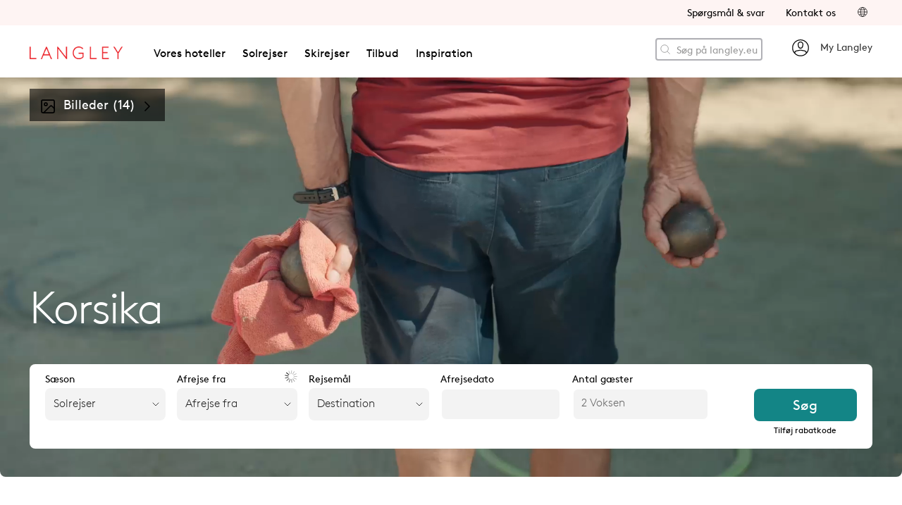

--- FILE ---
content_type: text/html; charset=utf-8
request_url: https://www.langley.eu/dk/solrejser/korsika/
body_size: 18314
content:
<!DOCTYPE html>
<!--[if lt IE 7]>      <html class="no-js lt-ie9 lt-ie8 lt-ie7" lang="da"> <![endif]-->
<!--[if IE 7]>         <html class="no-js lt-ie9 lt-ie8" lang="da"> <![endif]-->
<!--[if IE 8]>         <html class="no-js lt-ie9" lang="da"> <![endif]-->
<!--[if gt IE 8]><!-->
<html class="no-js" lang="da">
<!--<![endif]-->

<head profile="http://dublincore.org/documents/dcq-html/">
    <title>Korsika - Rejser med fly og hotel i Calvi og Ile Rousse - Langley</title>
    <meta charset="utf-8" />
    <meta http-equiv="X-UA-Compatible" content="IE=edge,chrome=1" />
    <meta name="viewport" content="width=device-width, initial-scale=1.0" />
    <meta name="keywords" content="Korsika, calvi, ill rousse, corsica, corse, rejse, charter" />
    <meta name="description" content="Korsika er sk&#248;nhedens &#248;! Solen skinner, det er varmt, havet og strandene er vidunderlige. Vi har rejser og hoteller til b&#229;de Calvi og Ile Rousse. Find din rejse her!" />
    <meta name="DC.title" content="Korsika - Rejser med fly og hotel i Calvi og Ile Rousse" />
    <meta name="DC.identifier" scheme="DCTERMS.URI" content="/dk/solrejser/korsika/" />
    <meta name="DC.Creator" content="Langley" />
    <meta name="DC.Publisher" content="Langley" />
    <meta name="DC.Description" content="Korsika er sk&#248;nhedens &#248;! Solen skinner, det er varmt, havet og strandene er vidunderlige. Vi har rejser og hoteller til b&#229;de Calvi og Ile Rousse. Find din rejse her!" />
    <meta name="DCTERMS.modified" scheme="DCTERMS.W3CDTF" content="15-09-2015" />
    <meta name="DCTERMS.created" scheme="DCTERMS.W3CDTF" content="01-07-2015" />
    <meta name="DC.type" scheme="DCTERMS.DCMIType" content="Text" />
    <meta name="DC.format" scheme="DCTERMS.IMT" content="text/html" />
    <meta name="p:domain_verify" content="eb59bd0b10de816ee549525d918d5569" />
    <link rel="schema.DC" href="http://purl.org/DC/elements/1.1/" />
    <link rel="schema.DCTERMS" href="http://purl.org/dc/terms/" />
    <link href="https://plus.google.com/104372697766121977387" rel="publisher" />
    <link rel="icon" href="/favicon.ico" type="image/vnd.microsoft.icon" />
    <link href="http://www.langley.eu/sv/solresor/korsika/" rel="alternate" hreflang="x-default" />
            <link href="http://www.langley.eu/sv/solresor/korsika/" rel="alternate" hreflang="sv" />
            <link href="http://www.langley.eu/no/solreiser/korsika/" rel="alternate" hreflang="no" />
            <link href="http://www.langley.eu/dk/solrejser/korsika/" rel="alternate" hreflang="da" />

    <link rel="apple-touch-icon" href="/apple-touch-icon.png">
    <link href="/Static/Styles/bundle.min.css?u=20251222-0323" rel="stylesheet" />
    <!--[if lt IE 8]>
    <link href="/Static/Styles/bootstrap-ie7.css" rel="stylesheet">
    <![endif]-->
    <!--[if lte IE 8]>
        <script src="/Static/Scripts/Plugins/html5shiv.min.js"></script>
        <script src="/Static/Scripts/Vendor/es5-shim.min.js"></script>
        <script src="/Static/Scripts/Vendor/es5-sham.min.js"></script>
        <script src="/Static/Scripts/Plugins/respond.min.js"></script>
    <![endif]-->
     
    <script>
        window.dataLayer = window.dataLayer || [];
        function gtag() { dataLayer.push(arguments); }

        gtag('consent', 'default', {
            'ad_storage': 'denied',
            'analytics_storage': 'denied',
            'ad_user_data': 'denied',
            'ad_personalization': 'denied'
        });
        gtag('set', 'url_passthrough', true);
    </script>
        <!-- Google Tag Manager -->
        <script>
            (function (w, d, s, l, i) {
                w[l] = w[l] || []; w[l].push({
                    'gtm.start':
                        new Date().getTime(), event: 'gtm.js'
                }); var f = d.getElementsByTagName(s)[0],
                    j = d.createElement(s), dl = l != 'dataLayer' ? '&l=' + l : ''; j.async = true; j.src =
                        'https://www.googletagmanager.com/gtm.js?id=' + i + dl; f.parentNode.insertBefore(j, f);
            })(window, document, 'script', 'dataLayer', 'GTM-MN4B32');</script>
        <!-- End Google Tag Manager -->
    <script type="text/plain" data-category="analytics">
        gtag('consent', 'update', {
            'analytics_storage': 'granted'
        });
        gtag('event', 'consentConfiguredEvent');
    </script>
    <script type="text/plain" data-category="!analytics">
        gtag('consent', 'update', {
            'analytics_storage': 'denied'
        });
    </script>
    <script type="text/plain" data-category="ads">
        gtag('consent', 'update', {
            'ad_storage': 'granted',
            'ad_user_data': 'granted',
            'ad_personalization': 'granted'
        });
    </script>
    <script type="text/plain" data-category="!ads">
        gtag('consent', 'update', {
            'ad_storage': 'denied',
            'ad_user_data': 'denied',
            'ad_personalization': 'denied'
        });
    </script>
    
</head>

<body lang="da" >
        <!-- Google Tag Manager (noscript) -->
        <noscript><iframe src="https://www.googletagmanager.com/ns.html?id=GTM-MN4B32" height="0" width="0" style="display:none;visibility:hidden"></iframe></noscript>
        <!-- End Google Tag Manager (noscript) -->
    <i id="sentenellg" class="visible-lg-block hidden-md hidden-sm hidden-xs"></i><i id="sentenelsm" class="hidden-lg hidden-md hidden-xs visible-sm-block"></i><i id="sentenelxs"
        class="hidden-lg hidden-md hidden-sm visible-xs-block"></i><i id="sentenelmd" class="hidden-lg hidden-sm hidden-xs visible-md-block"></i><i id="sentenelxxs"></i>
    
    

<div class="header bg-white" data-nosearch="" data-mobinav="[{&quot;MenuLevel&quot;:1,&quot;MenuOrder&quot;:0,&quot;ParentRef&quot;:0,&quot;CurrentRef&quot;:17905,&quot;UrlOfContents&quot;:[{&quot;LinkUrl&quot;:&quot;/dk/hotels-resorts/&quot;,&quot;LinkToId&quot;:17950,&quot;HasSubMenu&quot;:true,&quot;LinkName&quot;:&quot;Vores hoteller&quot;,&quot;SpecialText&quot;:null,&quot;OpenSubMenu&quot;:-1,&quot;SubMenuUrls&quot;:[]},{&quot;LinkUrl&quot;:&quot;/dk/solrejser/&quot;,&quot;LinkToId&quot;:17906,&quot;HasSubMenu&quot;:true,&quot;LinkName&quot;:&quot;Solrejser&quot;,&quot;SpecialText&quot;:null,&quot;OpenSubMenu&quot;:-1,&quot;SubMenuUrls&quot;:[]},{&quot;LinkUrl&quot;:&quot;/dk/skirejser/&quot;,&quot;LinkToId&quot;:17945,&quot;HasSubMenu&quot;:true,&quot;LinkName&quot;:&quot;Skirejser&quot;,&quot;SpecialText&quot;:null,&quot;OpenSubMenu&quot;:-1,&quot;SubMenuUrls&quot;:[]},{&quot;LinkUrl&quot;:&quot;/dk/nyheder/Kampagnertilbud/&quot;,&quot;LinkToId&quot;:24819,&quot;HasSubMenu&quot;:true,&quot;LinkName&quot;:&quot;Tilbud&quot;,&quot;SpecialText&quot;:null,&quot;OpenSubMenu&quot;:-1,&quot;SubMenuUrls&quot;:[]},{&quot;LinkUrl&quot;:&quot;/dk/inspiration/&quot;,&quot;LinkToId&quot;:44468,&quot;HasSubMenu&quot;:true,&quot;LinkName&quot;:&quot;Inspiration&quot;,&quot;SpecialText&quot;:null,&quot;OpenSubMenu&quot;:-1,&quot;SubMenuUrls&quot;:[]}]},{&quot;MenuLevel&quot;:2,&quot;MenuOrder&quot;:0,&quot;ParentRef&quot;:17905,&quot;CurrentRef&quot;:17950,&quot;UrlOfContents&quot;:[{&quot;LinkUrl&quot;:&quot;/dk/solrejser/&quot;,&quot;LinkToId&quot;:22943,&quot;HasSubMenu&quot;:true,&quot;LinkName&quot;:&quot;Solrejser&quot;,&quot;SpecialText&quot;:null,&quot;OpenSubMenu&quot;:0,&quot;SubMenuUrls&quot;:[{&quot;LinkUrl&quot;:&quot;/dk/solrejser/korsika/langley-resort-napoleon-bonaparte/&quot;,&quot;LinkToId&quot;:18218,&quot;HasSubMenu&quot;:false,&quot;LinkName&quot;:&quot;Langley Resort Napoleon Bonaparte&quot;,&quot;SpecialText&quot;:null,&quot;OpenSubMenu&quot;:-1,&quot;SubMenuUrls&quot;:[]},{&quot;LinkUrl&quot;:&quot;/dk/solrejser/guadeloupe/langley-resort-fort-royal/&quot;,&quot;LinkToId&quot;:19517,&quot;HasSubMenu&quot;:false,&quot;LinkName&quot;:&quot;Langley Resort Fort Royal&quot;,&quot;SpecialText&quot;:null,&quot;OpenSubMenu&quot;:-1,&quot;SubMenuUrls&quot;:[]},{&quot;LinkUrl&quot;:&quot;/dk/solrejser/de-franske-alper/langley-hotel-gustavia/&quot;,&quot;LinkToId&quot;:19537,&quot;HasSubMenu&quot;:false,&quot;LinkName&quot;:&quot;Langley Hotel Gustavia&quot;,&quot;SpecialText&quot;:null,&quot;OpenSubMenu&quot;:-1,&quot;SubMenuUrls&quot;:[]},{&quot;LinkUrl&quot;:&quot;/dk/solrejser/de-franske-alper/langley-hotel-tignes-2100/&quot;,&quot;LinkToId&quot;:29788,&quot;HasSubMenu&quot;:false,&quot;LinkName&quot;:&quot;Langley Hotel Tignes 2100&quot;,&quot;SpecialText&quot;:null,&quot;OpenSubMenu&quot;:-1,&quot;SubMenuUrls&quot;:[]},{&quot;LinkUrl&quot;:&quot;/dk/solrejser/de-franske-alper/langley-hotel-petit-prince/&quot;,&quot;LinkToId&quot;:19536,&quot;HasSubMenu&quot;:false,&quot;LinkName&quot;:&quot;Langley Hotel Le Petit Prince&quot;,&quot;SpecialText&quot;:null,&quot;OpenSubMenu&quot;:-1,&quot;SubMenuUrls&quot;:[]},{&quot;LinkUrl&quot;:&quot;/dk/solrejser/de-franske-alper/langley-hotel-la-vieille-ferme/&quot;,&quot;LinkToId&quot;:19535,&quot;HasSubMenu&quot;:false,&quot;LinkName&quot;:&quot;Langley Hotel La Vieille Ferme&quot;,&quot;SpecialText&quot;:null,&quot;OpenSubMenu&quot;:-1,&quot;SubMenuUrls&quot;:[]}]},{&quot;LinkUrl&quot;:&quot;/dk/skirejser/&quot;,&quot;LinkToId&quot;:22944,&quot;HasSubMenu&quot;:true,&quot;LinkName&quot;:&quot;Skirejser&quot;,&quot;SpecialText&quot;:null,&quot;OpenSubMenu&quot;:0,&quot;SubMenuUrls&quot;:[{&quot;LinkUrl&quot;:&quot;/dk/skirejser/frankrig/val-thorens/langley-hotel-tango/&quot;,&quot;LinkToId&quot;:20405,&quot;HasSubMenu&quot;:false,&quot;LinkName&quot;:&quot;Langley Hotel Tango&quot;,&quot;SpecialText&quot;:null,&quot;OpenSubMenu&quot;:-1,&quot;SubMenuUrls&quot;:[]},{&quot;LinkUrl&quot;:&quot;/dk/skirejser/frankrig/tignes/langley-hotel-tignes-2100/&quot;,&quot;LinkToId&quot;:20102,&quot;HasSubMenu&quot;:false,&quot;LinkName&quot;:&quot;Langley Hotel Tignes 2100&quot;,&quot;SpecialText&quot;:null,&quot;OpenSubMenu&quot;:-1,&quot;SubMenuUrls&quot;:[]},{&quot;LinkUrl&quot;:&quot;/dk/skirejser/frankrig/chamonix/langley-hotel-gustavia/&quot;,&quot;LinkToId&quot;:21086,&quot;HasSubMenu&quot;:false,&quot;LinkName&quot;:&quot;Langley Hotel Gustavia&quot;,&quot;SpecialText&quot;:null,&quot;OpenSubMenu&quot;:-1,&quot;SubMenuUrls&quot;:[]},{&quot;LinkUrl&quot;:&quot;/dk/skirejser/frankrig/chamonix/langley-hotel-gustavia/apartment/&quot;,&quot;LinkToId&quot;:37634,&quot;HasSubMenu&quot;:false,&quot;LinkName&quot;:&quot;Langley Hotel Gustavia Apartment&quot;,&quot;SpecialText&quot;:null,&quot;OpenSubMenu&quot;:-1,&quot;SubMenuUrls&quot;:[]},{&quot;LinkUrl&quot;:&quot;/dk/skirejser/frankrig/alpe-dhuez/langley-hotel-petit-prince/&quot;,&quot;LinkToId&quot;:18730,&quot;HasSubMenu&quot;:false,&quot;LinkName&quot;:&quot;Langley Hotel le Petit Prince&quot;,&quot;SpecialText&quot;:null,&quot;OpenSubMenu&quot;:-1,&quot;SubMenuUrls&quot;:[]},{&quot;LinkUrl&quot;:&quot;/dk/skirejser/frankrig/val-disere/langley-ski-lodge-victors/&quot;,&quot;LinkToId&quot;:19843,&quot;HasSubMenu&quot;:false,&quot;LinkName&quot;:&quot;Langley Ski Lodge Victors&quot;,&quot;SpecialText&quot;:null,&quot;OpenSubMenu&quot;:-1,&quot;SubMenuUrls&quot;:[]},{&quot;LinkUrl&quot;:&quot;/dk/skirejser/oestrig/st-anton/langley-ski-lodge-rendlhof/&quot;,&quot;LinkToId&quot;:21245,&quot;HasSubMenu&quot;:false,&quot;LinkName&quot;:&quot;Langley Ski Lodge Rendlhof&quot;,&quot;SpecialText&quot;:null,&quot;OpenSubMenu&quot;:-1,&quot;SubMenuUrls&quot;:[]},{&quot;LinkUrl&quot;:&quot;/dk/skirejser/frankrig/serre-chevalier/langley-ski-lodge-vieille-ferme/&quot;,&quot;LinkToId&quot;:20569,&quot;HasSubMenu&quot;:false,&quot;LinkName&quot;:&quot;Langley Ski Lodge La Vieille Ferme&quot;,&quot;SpecialText&quot;:null,&quot;OpenSubMenu&quot;:-1,&quot;SubMenuUrls&quot;:[]}]}]},{&quot;MenuLevel&quot;:2,&quot;MenuOrder&quot;:1,&quot;ParentRef&quot;:17905,&quot;CurrentRef&quot;:17906,&quot;UrlOfContents&quot;:[{&quot;LinkUrl&quot;:&quot;/dk/solrejser/korsika/&quot;,&quot;LinkToId&quot;:17937,&quot;HasSubMenu&quot;:true,&quot;LinkName&quot;:&quot;Korsika&quot;,&quot;SpecialText&quot;:null,&quot;OpenSubMenu&quot;:0,&quot;SubMenuUrls&quot;:[{&quot;LinkUrl&quot;:&quot;/dk/solrejser/korsika/langley-resort-napoleon-bonaparte/&quot;,&quot;LinkToId&quot;:18218,&quot;HasSubMenu&quot;:false,&quot;LinkName&quot;:&quot;Langley Resort Napoleon Bonaparte&quot;,&quot;SpecialText&quot;:null,&quot;OpenSubMenu&quot;:-1,&quot;SubMenuUrls&quot;:[]},{&quot;LinkUrl&quot;:&quot;/dk/solrejser/korsika/hotel-mediterranee/&quot;,&quot;LinkToId&quot;:19554,&quot;HasSubMenu&quot;:false,&quot;LinkName&quot;:&quot;Hotel Mediterranee&quot;,&quot;SpecialText&quot;:null,&quot;OpenSubMenu&quot;:-1,&quot;SubMenuUrls&quot;:[]}]},{&quot;LinkUrl&quot;:&quot;/dk/solrejser/guadeloupe/&quot;,&quot;LinkToId&quot;:18112,&quot;HasSubMenu&quot;:true,&quot;LinkName&quot;:&quot;Guadeloupe&quot;,&quot;SpecialText&quot;:null,&quot;OpenSubMenu&quot;:0,&quot;SubMenuUrls&quot;:[{&quot;LinkUrl&quot;:&quot;/dk/solrejser/guadeloupe/langley-resort-fort-royal/&quot;,&quot;LinkToId&quot;:19517,&quot;HasSubMenu&quot;:false,&quot;LinkName&quot;:&quot;Langley Resort Fort Royal&quot;,&quot;SpecialText&quot;:null,&quot;OpenSubMenu&quot;:-1,&quot;SubMenuUrls&quot;:[]}]},{&quot;LinkUrl&quot;:&quot;/dk/solrejser/de-franske-alper/&quot;,&quot;LinkToId&quot;:18113,&quot;HasSubMenu&quot;:true,&quot;LinkName&quot;:&quot;De Franske Alper&quot;,&quot;SpecialText&quot;:null,&quot;OpenSubMenu&quot;:0,&quot;SubMenuUrls&quot;:[{&quot;LinkUrl&quot;:&quot;/dk/solrejser/de-franske-alper/langley-hotel-gustavia/&quot;,&quot;LinkToId&quot;:19537,&quot;HasSubMenu&quot;:false,&quot;LinkName&quot;:&quot;Langley Hotel Gustavia&quot;,&quot;SpecialText&quot;:null,&quot;OpenSubMenu&quot;:-1,&quot;SubMenuUrls&quot;:[]},{&quot;LinkUrl&quot;:&quot;/dk/solrejser/de-franske-alper/langley-hotel-tignes-2100/&quot;,&quot;LinkToId&quot;:29788,&quot;HasSubMenu&quot;:false,&quot;LinkName&quot;:&quot;Langley Hotel Tignes 2100&quot;,&quot;SpecialText&quot;:null,&quot;OpenSubMenu&quot;:-1,&quot;SubMenuUrls&quot;:[]},{&quot;LinkUrl&quot;:&quot;/dk/solrejser/de-franske-alper/langley-hotel-la-vieille-ferme/&quot;,&quot;LinkToId&quot;:19535,&quot;HasSubMenu&quot;:false,&quot;LinkName&quot;:&quot;Langley Hotel La Vieille Ferme&quot;,&quot;SpecialText&quot;:null,&quot;OpenSubMenu&quot;:-1,&quot;SubMenuUrls&quot;:[]},{&quot;LinkUrl&quot;:&quot;/dk/solrejser/de-franske-alper/langley-hotel-petit-prince/&quot;,&quot;LinkToId&quot;:19536,&quot;HasSubMenu&quot;:false,&quot;LinkName&quot;:&quot;Langley Hotel Le Petit Prince&quot;,&quot;SpecialText&quot;:null,&quot;OpenSubMenu&quot;:-1,&quot;SubMenuUrls&quot;:[]}]},{&quot;LinkUrl&quot;:&quot;/dk/temarejser/&quot;,&quot;LinkToId&quot;:44072,&quot;HasSubMenu&quot;:true,&quot;LinkName&quot;:&quot;Temarejser&quot;,&quot;SpecialText&quot;:null,&quot;OpenSubMenu&quot;:0,&quot;SubMenuUrls&quot;:[{&quot;LinkUrl&quot;:&quot;/dk/temarejser/yogarejser/yogarejse-guadeloupe/&quot;,&quot;LinkToId&quot;:25018,&quot;HasSubMenu&quot;:false,&quot;LinkName&quot;:&quot;Yogarejse Guadeloupe&quot;,&quot;SpecialText&quot;:null,&quot;OpenSubMenu&quot;:-1,&quot;SubMenuUrls&quot;:[]},{&quot;LinkUrl&quot;:&quot;/dk/temarejser/yogarejser/yogarejse-korsika-2026/&quot;,&quot;LinkToId&quot;:24677,&quot;HasSubMenu&quot;:false,&quot;LinkName&quot;:&quot;Yogarejse Korsika&quot;,&quot;SpecialText&quot;:null,&quot;OpenSubMenu&quot;:-1,&quot;SubMenuUrls&quot;:[]},{&quot;LinkUrl&quot;:&quot;/dk/temarejser/akvarelrejser/akvarelkursus-pa-korsika/&quot;,&quot;LinkToId&quot;:23211,&quot;HasSubMenu&quot;:false,&quot;LinkName&quot;:&quot;Akvarelkursus p&#229; Korsika&quot;,&quot;SpecialText&quot;:null,&quot;OpenSubMenu&quot;:-1,&quot;SubMenuUrls&quot;:[]},{&quot;LinkUrl&quot;:&quot;/dk/temarejser/vandringsrejser/vandringsrejse-korsika/&quot;,&quot;LinkToId&quot;:18371,&quot;HasSubMenu&quot;:false,&quot;LinkName&quot;:&quot;Vandringsrejse Korsika&quot;,&quot;SpecialText&quot;:null,&quot;OpenSubMenu&quot;:-1,&quot;SubMenuUrls&quot;:[]},{&quot;LinkUrl&quot;:&quot;/dk/temarejser/vandringsrejser/vandringsrejse-korsika-avanceret/&quot;,&quot;LinkToId&quot;:19009,&quot;HasSubMenu&quot;:false,&quot;LinkName&quot;:&quot;Vandringsrejse Korsika Avanceret&quot;,&quot;SpecialText&quot;:null,&quot;OpenSubMenu&quot;:-1,&quot;SubMenuUrls&quot;:[]},{&quot;LinkUrl&quot;:&quot;/dk/temarejser/vandringsrejser/vandringyogaresa-chamonix/&quot;,&quot;LinkToId&quot;:46134,&quot;HasSubMenu&quot;:false,&quot;LinkName&quot;:&quot;Vandring &amp; Yogarejse til Chamonix&quot;,&quot;SpecialText&quot;:null,&quot;OpenSubMenu&quot;:-1,&quot;SubMenuUrls&quot;:[]}]}]},{&quot;MenuLevel&quot;:2,&quot;MenuOrder&quot;:2,&quot;ParentRef&quot;:17905,&quot;CurrentRef&quot;:17945,&quot;UrlOfContents&quot;:[{&quot;LinkUrl&quot;:&quot;/dk/skirejser/frankrig/&quot;,&quot;LinkToId&quot;:18022,&quot;HasSubMenu&quot;:true,&quot;LinkName&quot;:&quot;Frankrig&quot;,&quot;SpecialText&quot;:null,&quot;OpenSubMenu&quot;:0,&quot;SubMenuUrls&quot;:[{&quot;LinkUrl&quot;:&quot;/dk/skirejser/frankrig/alpe-dhuez/&quot;,&quot;LinkToId&quot;:17999,&quot;HasSubMenu&quot;:false,&quot;LinkName&quot;:&quot;Alpe d&#39;Huez&quot;,&quot;SpecialText&quot;:null,&quot;OpenSubMenu&quot;:-1,&quot;SubMenuUrls&quot;:[]},{&quot;LinkUrl&quot;:&quot;/dk/skirejser/frankrig/chamonix/&quot;,&quot;LinkToId&quot;:21023,&quot;HasSubMenu&quot;:false,&quot;LinkName&quot;:&quot;Chamonix&quot;,&quot;SpecialText&quot;:null,&quot;OpenSubMenu&quot;:-1,&quot;SubMenuUrls&quot;:[]},{&quot;LinkUrl&quot;:&quot;/dk/skirejser/frankrig/serre-chevalier/&quot;,&quot;LinkToId&quot;:20528,&quot;HasSubMenu&quot;:false,&quot;LinkName&quot;:&quot;Serre Chevalier&quot;,&quot;SpecialText&quot;:null,&quot;OpenSubMenu&quot;:-1,&quot;SubMenuUrls&quot;:[]},{&quot;LinkUrl&quot;:&quot;/dk/skirejser/frankrig/tignes/&quot;,&quot;LinkToId&quot;:18228,&quot;HasSubMenu&quot;:false,&quot;LinkName&quot;:&quot;Tignes&quot;,&quot;SpecialText&quot;:null,&quot;OpenSubMenu&quot;:-1,&quot;SubMenuUrls&quot;:[]},{&quot;LinkUrl&quot;:&quot;/dk/skirejser/frankrig/val-disere/&quot;,&quot;LinkToId&quot;:18227,&quot;HasSubMenu&quot;:false,&quot;LinkName&quot;:&quot;Val d&#39;Is&#232;re&quot;,&quot;SpecialText&quot;:null,&quot;OpenSubMenu&quot;:-1,&quot;SubMenuUrls&quot;:[]},{&quot;LinkUrl&quot;:&quot;/dk/skirejser/frankrig/val-thorens/&quot;,&quot;LinkToId&quot;:20300,&quot;HasSubMenu&quot;:false,&quot;LinkName&quot;:&quot;Val Thorens&quot;,&quot;SpecialText&quot;:null,&quot;OpenSubMenu&quot;:-1,&quot;SubMenuUrls&quot;:[]},{&quot;LinkUrl&quot;:&quot;/dk/skirejser/frankrig/la-grave/&quot;,&quot;LinkToId&quot;:23443,&quot;HasSubMenu&quot;:false,&quot;LinkName&quot;:&quot;La Grave&quot;,&quot;SpecialText&quot;:null,&quot;OpenSubMenu&quot;:-1,&quot;SubMenuUrls&quot;:[]}]},{&quot;LinkUrl&quot;:&quot;/dk/skirejser/italien/&quot;,&quot;LinkToId&quot;:18053,&quot;HasSubMenu&quot;:true,&quot;LinkName&quot;:&quot;Italien&quot;,&quot;SpecialText&quot;:null,&quot;OpenSubMenu&quot;:0,&quot;SubMenuUrls&quot;:[{&quot;LinkUrl&quot;:&quot;/dk/skirejser/italien/cervinia/&quot;,&quot;LinkToId&quot;:19880,&quot;HasSubMenu&quot;:false,&quot;LinkName&quot;:&quot;Cervinia&quot;,&quot;SpecialText&quot;:null,&quot;OpenSubMenu&quot;:-1,&quot;SubMenuUrls&quot;:[]},{&quot;LinkUrl&quot;:&quot;/dk/skirejser/italien/gressoney/&quot;,&quot;LinkToId&quot;:19879,&quot;HasSubMenu&quot;:false,&quot;LinkName&quot;:&quot;Gressoney&quot;,&quot;SpecialText&quot;:null,&quot;OpenSubMenu&quot;:-1,&quot;SubMenuUrls&quot;:[]},{&quot;LinkUrl&quot;:&quot;/dk/skirejser/italien/courmayeur/&quot;,&quot;LinkToId&quot;:33842,&quot;HasSubMenu&quot;:false,&quot;LinkName&quot;:&quot;Courmayeur&quot;,&quot;SpecialText&quot;:null,&quot;OpenSubMenu&quot;:-1,&quot;SubMenuUrls&quot;:[]}]},{&quot;LinkUrl&quot;:&quot;/dk/temarejser/ski-around-rejser/&quot;,&quot;LinkToId&quot;:44073,&quot;HasSubMenu&quot;:true,&quot;LinkName&quot;:&quot;Ski around-rejser&quot;,&quot;SpecialText&quot;:null,&quot;OpenSubMenu&quot;:0,&quot;SubMenuUrls&quot;:[{&quot;LinkUrl&quot;:&quot;/dk/temarejser/ski-around-rejser/ski-around-serre-chevalier/&quot;,&quot;LinkToId&quot;:23377,&quot;HasSubMenu&quot;:false,&quot;LinkName&quot;:&quot;Ski Around Serre Chevalier&quot;,&quot;SpecialText&quot;:null,&quot;OpenSubMenu&quot;:-1,&quot;SubMenuUrls&quot;:[]}]}]},{&quot;MenuLevel&quot;:2,&quot;MenuOrder&quot;:3,&quot;ParentRef&quot;:17905,&quot;CurrentRef&quot;:24819,&quot;UrlOfContents&quot;:[{&quot;LinkUrl&quot;:&quot;/dk/nyheder/Kampagnertilbud/&quot;,&quot;LinkToId&quot;:47136,&quot;HasSubMenu&quot;:true,&quot;LinkName&quot;:&quot;Solresor&quot;,&quot;SpecialText&quot;:null,&quot;OpenSubMenu&quot;:0,&quot;SubMenuUrls&quot;:[{&quot;LinkUrl&quot;:&quot;/dk/nyheder/kampanjer/bornerabatter-sommer/&quot;,&quot;LinkToId&quot;:27969,&quot;HasSubMenu&quot;:false,&quot;LinkName&quot;:&quot;B&#248;rnerabatter p&#229; Korsika&quot;,&quot;SpecialText&quot;:null,&quot;OpenSubMenu&quot;:-1,&quot;SubMenuUrls&quot;:[]}]},{&quot;LinkUrl&quot;:&quot;/dk/nyheder/Kampagnertilbud/&quot;,&quot;LinkToId&quot;:30880,&quot;HasSubMenu&quot;:true,&quot;LinkName&quot;:&quot;Skirejser&quot;,&quot;SpecialText&quot;:null,&quot;OpenSubMenu&quot;:0,&quot;SubMenuUrls&quot;:[{&quot;LinkUrl&quot;:&quot;/dk/veckansdeal/&quot;,&quot;LinkToId&quot;:45717,&quot;HasSubMenu&quot;:false,&quot;LinkName&quot;:&quot;Veckans deal&quot;,&quot;SpecialText&quot;:null,&quot;OpenSubMenu&quot;:-1,&quot;SubMenuUrls&quot;:[]},{&quot;LinkUrl&quot;:&quot;/dk/nyheder/bornekoncept-til-alperne/&quot;,&quot;LinkToId&quot;:43225,&quot;HasSubMenu&quot;:false,&quot;LinkName&quot;:&quot;B&#248;rnekoncept til Alperne&quot;,&quot;SpecialText&quot;:null,&quot;OpenSubMenu&quot;:-1,&quot;SubMenuUrls&quot;:[]}]},{&quot;LinkUrl&quot;:&quot;/dk/afbudsrejser/&quot;,&quot;LinkToId&quot;:30881,&quot;HasSubMenu&quot;:true,&quot;LinkName&quot;:&quot;Afbudsrejser&quot;,&quot;SpecialText&quot;:null,&quot;OpenSubMenu&quot;:0,&quot;SubMenuUrls&quot;:[{&quot;LinkUrl&quot;:&quot;/dk/afbudsrejser2/&quot;,&quot;LinkToId&quot;:47215,&quot;HasSubMenu&quot;:false,&quot;LinkName&quot;:&quot;Afbudsrejser(2)&quot;,&quot;SpecialText&quot;:null,&quot;OpenSubMenu&quot;:-1,&quot;SubMenuUrls&quot;:[]},{&quot;LinkUrl&quot;:&quot;/dk/afbudsrejser/&quot;,&quot;LinkToId&quot;:22705,&quot;HasSubMenu&quot;:false,&quot;LinkName&quot;:&quot;Afbudsrejser&quot;,&quot;SpecialText&quot;:null,&quot;OpenSubMenu&quot;:-1,&quot;SubMenuUrls&quot;:[]}]}]},{&quot;MenuLevel&quot;:2,&quot;MenuOrder&quot;:4,&quot;ParentRef&quot;:17905,&quot;CurrentRef&quot;:44468,&quot;UrlOfContents&quot;:[{&quot;LinkUrl&quot;:&quot;/dk/skirejser/&quot;,&quot;LinkToId&quot;:43545,&quot;HasSubMenu&quot;:true,&quot;LinkName&quot;:&quot;De Franske alper&quot;,&quot;SpecialText&quot;:null,&quot;OpenSubMenu&quot;:0,&quot;SubMenuUrls&quot;:[{&quot;LinkUrl&quot;:&quot;/dk/nyheder/kampanjer/Weekendrejser/&quot;,&quot;LinkToId&quot;:37447,&quot;HasSubMenu&quot;:false,&quot;LinkName&quot;:&quot;Weekendrejser&quot;,&quot;SpecialText&quot;:null,&quot;OpenSubMenu&quot;:-1,&quot;SubMenuUrls&quot;:[]},{&quot;LinkUrl&quot;:&quot;/dk/nyheder/kampanjer/decemberkampanj-2025/&quot;,&quot;LinkToId&quot;:43150,&quot;HasSubMenu&quot;:false,&quot;LinkName&quot;:&quot;Alperne i december&quot;,&quot;SpecialText&quot;:null,&quot;OpenSubMenu&quot;:-1,&quot;SubMenuUrls&quot;:[]},{&quot;LinkUrl&quot;:&quot;/dk/nyheder/kampanjer/Vinterferie-i-Alperne/&quot;,&quot;LinkToId&quot;:39556,&quot;HasSubMenu&quot;:false,&quot;LinkName&quot;:&quot;Vinterferie i Alperne&quot;,&quot;SpecialText&quot;:null,&quot;OpenSubMenu&quot;:-1,&quot;SubMenuUrls&quot;:[]},{&quot;LinkUrl&quot;:&quot;/dk/nyheder/kampanjer/pasklov-i-alperna/&quot;,&quot;LinkToId&quot;:43345,&quot;HasSubMenu&quot;:false,&quot;LinkName&quot;:&quot;P&#229;sklov i Alperna&quot;,&quot;SpecialText&quot;:null,&quot;OpenSubMenu&quot;:-1,&quot;SubMenuUrls&quot;:[]},{&quot;LinkUrl&quot;:&quot;/dk/sviter--lagenheter/&quot;,&quot;LinkToId&quot;:43401,&quot;HasSubMenu&quot;:false,&quot;LinkName&quot;:&quot;Suiter &amp; lejligheder&quot;,&quot;SpecialText&quot;:null,&quot;OpenSubMenu&quot;:-1,&quot;SubMenuUrls&quot;:[]}]},{&quot;LinkUrl&quot;:&quot;/dk/solrejser/korsika/&quot;,&quot;LinkToId&quot;:45262,&quot;HasSubMenu&quot;:true,&quot;LinkName&quot;:&quot;Korsika&quot;,&quot;SpecialText&quot;:null,&quot;OpenSubMenu&quot;:0,&quot;SubMenuUrls&quot;:[{&quot;LinkUrl&quot;:&quot;/dk/solrejser/korsika/familjesemester/&quot;,&quot;LinkToId&quot;:44375,&quot;HasSubMenu&quot;:false,&quot;LinkName&quot;:&quot;Familieeventyr p&#229; Korsika&quot;,&quot;SpecialText&quot;:null,&quot;OpenSubMenu&quot;:-1,&quot;SubMenuUrls&quot;:[]},{&quot;LinkUrl&quot;:&quot;/dk/solrejser/korsika/aktiv-semester/&quot;,&quot;LinkToId&quot;:39916,&quot;HasSubMenu&quot;:false,&quot;LinkName&quot;:&quot;En aktiv ferie&quot;,&quot;SpecialText&quot;:null,&quot;OpenSubMenu&quot;:-1,&quot;SubMenuUrls&quot;:[]}]},{&quot;LinkUrl&quot;:&quot;/dk/solrejser/guadeloupe/&quot;,&quot;LinkToId&quot;:45263,&quot;HasSubMenu&quot;:true,&quot;LinkName&quot;:&quot;Guadeloupe&quot;,&quot;SpecialText&quot;:null,&quot;OpenSubMenu&quot;:0,&quot;SubMenuUrls&quot;:[{&quot;LinkUrl&quot;:&quot;/dk/solrejser/guadeloupe/aktiviteter-pa-guadeloupe/&quot;,&quot;LinkToId&quot;:46904,&quot;HasSubMenu&quot;:false,&quot;LinkName&quot;:&quot;Aktiviteter p&#229; Guadeloupe&quot;,&quot;SpecialText&quot;:null,&quot;OpenSubMenu&quot;:-1,&quot;SubMenuUrls&quot;:[]},{&quot;LinkUrl&quot;:&quot;/dk/solrejser/guadeloupe/familjesemester/&quot;,&quot;LinkToId&quot;:45275,&quot;HasSubMenu&quot;:false,&quot;LinkName&quot;:&quot;Familieferie&quot;,&quot;SpecialText&quot;:null,&quot;OpenSubMenu&quot;:-1,&quot;SubMenuUrls&quot;:[]}]}]}]">
    <div class="topcontainer">
        <div class="container">
            <ul class="nav nav-pills navbar-right">
                    <li role="presentation"><a href="https://faq.langley.eu/da/sporgsmal-og-svar">Sp&#248;rgsm&#229;l &amp; svar</a></li>
                                    <li role="presentation"><a href="http://goo.gl/0GvRoz">Kontakt os</a></li>
                <li role="presentation">
                    <a class="dropdown-toggle has-lucide" data-toggle="dropdown" href="#" role="button" aria-haspopup="true" aria-expanded="false">
                        <img class="svg" src="/Static/Img/facilitiessvg/Language.svg" alt="Language" />
                    </a>
                    <ul class="dropdown-menu">
                            <li><a href="/sv/solresor/korsika/" title="svenska">SWE</a></li>
                            <li><a href="/no/solreiser/korsika/" title="norsk">NOR</a></li>
                            <li><a href="/dk/solrejser/korsika/" title="dansk">DEN</a></li>
                    </ul>
                </li>
            </ul>
        </div>
    </div>
    <div class="headercontainer">
        <div class="container top">
            <div class="navbar mega-menu" id="header">
                <div class="navbar-header hidden-md hidden-sm hidden-xs">
                    <button type="button" class="navbar-toggle collapsed" data-toggle="collapse" data-target="#navbar" aria-expanded="false" aria-controls="navbar">
                        <span class="sr-only">Toggle desktop navigation</span>
                        <span class="icon-bar"></span>
                        <span class="icon-bar"></span>
                        <span class="icon-bar"></span>
                    </button>
                    <a href="/dk/" title="LANGLEY" id="logo"><img src="/Static/Img/Langley_Logo.png" srcset="/Static/Img/Langley_Logo@2x.png 2x,/Static/Img/Langley_Logo@3x.png 3x" alt="LANGLEY"></a>
                </div>
                <div id="navbar" class="navbar-collapse hidden-md hidden-sm hidden-xs">
                    <ul class="nav navbar-nav navbar-right">
                        <li id="search">
                            <form method="post" action="/dk/search/" class="textsearch-nav" target="_blank">
                                <div class="form-group footernomargin">
                                    <input type="text" class="form-control" name="keyword" autocomplete="off" value="" placeholder="S&#248;g p&#229; langley.eu" data-amount="10">
                                    <img class="svg" src="/Static/Img/facilitiessvg/Search.svg" alt="Search" />
                                </div>
                                <div class="dropdown-menu autocomplete-dropdown"></div>
                            </form>
                        </li>
                            <li id="user">
                                <div class="navbar-user">
                                    <a class="navbar-userloggedout" href="/dk/mine-bokninger/">
                                        <img class="svg" src="/Static/Img/facilitiessvg/My-pages.svg" alt="My pages" />My Langley
                                    </a>
                                </div>
                            </li>
                    </ul>
                    <ul class="nav navbar-nav navbar-left" id="nav">
                            <li >
                                <a href="/dk/hotels-resorts/" class="dropdown-toggle" data-hover="dropdown" data-toggle="dropdown" data-delay="100" data-close-others="true" role="button" aria-expanded="false">Vores hoteller</a>
                                    <div class="dropdown-menu mega-menu-dropdown" role="menu">
                                        <div class="container">
                                            <div class="row">
                                                        <div class="col-lg-3 col-md-3 col-sm-12 col-xs-12">
                                                            <div class="mega-menu-col">
                                                                    <h5><a href="/dk/solrejser/">Solrejser</a></h5>
                                                                <ul >
                                                                                    <li ><a href="/dk/solrejser/korsika/langley-resort-napoleon-bonaparte/">Langley Resort Napoleon Bonaparte</a></li>
                                                                                    <li ><a href="/dk/solrejser/guadeloupe/langley-resort-fort-royal/">Langley Resort Fort Royal</a></li>
                                                                                    <li ><a href="/dk/solrejser/de-franske-alper/langley-hotel-gustavia/">Langley Hotel Gustavia</a></li>
                                                                                    <li ><a href="/dk/solrejser/de-franske-alper/langley-hotel-tignes-2100/">Langley Hotel Tignes 2100</a></li>
                                                                                    <li ><a href="/dk/solrejser/de-franske-alper/langley-hotel-petit-prince/">Langley Hotel Le Petit Prince</a></li>
                                                                                    <li ><a href="/dk/solrejser/de-franske-alper/langley-hotel-la-vieille-ferme/">Langley Hotel La Vieille Ferme</a></li>
                                                                </ul>
                                                            </div>
                                                        </div>
                                                        <div class="col-lg-3 col-md-3 col-sm-12 col-xs-12">
                                                            <div class="mega-menu-col">
                                                                    <h5><a href="/dk/skirejser/">Skirejser</a></h5>
                                                                <ul >
                                                                                    <li ><a href="/dk/skirejser/frankrig/val-thorens/langley-hotel-tango/">Langley Hotel Tango</a></li>
                                                                                    <li ><a href="/dk/skirejser/frankrig/tignes/langley-hotel-tignes-2100/">Langley Hotel Tignes 2100</a></li>
                                                                                    <li ><a href="/dk/skirejser/frankrig/chamonix/langley-hotel-gustavia/">Langley Hotel Gustavia</a></li>
                                                                                    <li ><a href="/dk/skirejser/frankrig/chamonix/langley-hotel-gustavia/apartment/">Langley Hotel Gustavia Apartment</a></li>
                                                                                    <li ><a href="/dk/skirejser/frankrig/alpe-dhuez/langley-hotel-petit-prince/">Langley Hotel le Petit Prince</a></li>
                                                                                    <li ><a href="/dk/skirejser/frankrig/val-disere/langley-ski-lodge-victors/">Langley Ski Lodge Victors</a></li>
                                                                                    <li ><a href="/dk/skirejser/frankrig/serre-chevalier/langley-ski-lodge-vieille-ferme/">Langley Ski Lodge La Vieille Ferme</a></li>
                                                                </ul>
                                                            </div>
                                                        </div>
                                            </div>
                                        </div>
                                    </div>
                            </li>
                            <li >
                                <a href="/dk/solrejser/" class="dropdown-toggle" data-hover="dropdown" data-toggle="dropdown" data-delay="100" data-close-others="true" role="button" aria-expanded="false">Solrejser</a>
                                    <div class="dropdown-menu mega-menu-dropdown" role="menu">
                                        <div class="container">
                                            <div class="row">
                                                        <div class="col-lg-3 col-md-3 col-sm-12 col-xs-12">
                                                            <div class="mega-menu-col">
                                                                    <h5><a href="/dk/solrejser/korsika/">Korsika</a></h5>
                                                                <ul >
                                                                                    <li ><a href="/dk/solrejser/korsika/langley-resort-napoleon-bonaparte/">Langley Resort Napoleon Bonaparte</a></li>
                                                                                    <li ><a href="/dk/solrejser/korsika/hotel-mediterranee/">Hotel Mediterranee</a></li>
                                                                </ul>
                                                            </div>
                                                        </div>
                                                        <div class="col-lg-3 col-md-3 col-sm-12 col-xs-12">
                                                            <div class="mega-menu-col">
                                                                    <h5><a href="/dk/solrejser/guadeloupe/">Guadeloupe</a></h5>
                                                                <ul >
                                                                                    <li ><a href="/dk/solrejser/guadeloupe/langley-resort-fort-royal/">Langley Resort Fort Royal</a></li>
                                                                </ul>
                                                            </div>
                                                        </div>
                                                        <div class="col-lg-3 col-md-3 col-sm-12 col-xs-12">
                                                            <div class="mega-menu-col">
                                                                    <h5><a href="/dk/solrejser/de-franske-alper/">De Franske Alper</a></h5>
                                                                <ul >
                                                                                    <li ><a href="/dk/solrejser/de-franske-alper/langley-hotel-gustavia/">Langley Hotel Gustavia</a></li>
                                                                                    <li ><a href="/dk/solrejser/de-franske-alper/langley-hotel-tignes-2100/">Langley Hotel Tignes 2100</a></li>
                                                                                    <li ><a href="/dk/solrejser/de-franske-alper/langley-hotel-la-vieille-ferme/">Langley Hotel La Vieille Ferme</a></li>
                                                                                    <li ><a href="/dk/solrejser/de-franske-alper/langley-hotel-petit-prince/">Langley Hotel Le Petit Prince</a></li>
                                                                </ul>
                                                            </div>
                                                        </div>
                                                        <div class="col-lg-3 col-md-3 col-sm-12 col-xs-12">
                                                            <div class="mega-menu-col">
                                                                    <h5><a href="/dk/temarejser/">Temarejser</a></h5>
                                                                <ul >
                                                                                    <li ><a href="/dk/temarejser/yogarejser/yogarejse-guadeloupe/">Yogarejse Guadeloupe</a></li>
                                                                                    <li ><a href="/dk/temarejser/yogarejser/yogarejse-korsika-2026/">Yogarejse Korsika</a></li>
                                                                                    <li ><a href="/dk/temarejser/vandringsrejser/vandringsrejse-korsika/">Vandringsrejse Korsika</a></li>
                                                                                    <li ><a href="/dk/temarejser/vandringsrejser/vandringyogaresa-chamonix/">Vandring &amp; Yogarejse til Chamonix</a></li>
                                                                </ul>
                                                            </div>
                                                        </div>
                                            </div>
                                        </div>
                                    </div>
                            </li>
                            <li >
                                <a href="/dk/skirejser/" class="dropdown-toggle" data-hover="dropdown" data-toggle="dropdown" data-delay="100" data-close-others="true" role="button" aria-expanded="false">Skirejser</a>
                                    <div class="dropdown-menu mega-menu-dropdown" role="menu">
                                        <div class="container">
                                            <div class="row">
                                                        <div class="col-lg-3 col-md-3 col-sm-12 col-xs-12">
                                                            <div class="mega-menu-col">
                                                                    <h5><a href="/dk/skirejser/frankrig/">Frankrig</a></h5>
                                                                <ul >
                                                                                    <li ><a href="/dk/skirejser/frankrig/alpe-dhuez/">Alpe d&#39;Huez</a></li>
                                                                                    <li ><a href="/dk/skirejser/frankrig/chamonix/">Chamonix</a></li>
                                                                                    <li ><a href="/dk/skirejser/frankrig/serre-chevalier/">Serre Chevalier</a></li>
                                                                                    <li ><a href="/dk/skirejser/frankrig/tignes/">Tignes</a></li>
                                                                                    <li ><a href="/dk/skirejser/frankrig/val-disere/">Val d&#39;Is&#232;re</a></li>
                                                                                    <li ><a href="/dk/skirejser/frankrig/val-thorens/">Val Thorens</a></li>
                                                                                    <li ><a href="/dk/skirejser/frankrig/la-grave/">La Grave</a></li>
                                                                </ul>
                                                            </div>
                                                        </div>
                                                        <div class="col-lg-3 col-md-3 col-sm-12 col-xs-12">
                                                            <div class="mega-menu-col">
                                                                    <h5><a href="/dk/skirejser/italien/">Italien</a></h5>
                                                                <ul >
                                                                                    <li ><a href="/dk/skirejser/italien/cervinia/">Cervinia</a></li>
                                                                                    <li ><a href="/dk/skirejser/italien/gressoney/">Gressoney</a></li>
                                                                                    <li ><a href="/dk/skirejser/italien/courmayeur/">Courmayeur</a></li>
                                                                </ul>
                                                            </div>
                                                        </div>
                                                        <div class="col-lg-3 col-md-3 col-sm-12 col-xs-12">
                                                            <div class="mega-menu-col">
                                                                    <h5><a href="/dk/temarejser/ski-around-rejser/">Ski around-rejser</a></h5>
                                                                <ul >
                                                                                    <li ><a href="/dk/temarejser/ski-around-rejser/ski-around-serre-chevalier/">Ski Around Serre Chevalier</a></li>
                                                                </ul>
                                                            </div>
                                                        </div>
                                            </div>
                                        </div>
                                    </div>
                            </li>
                            <li >
                                <a href="/dk/nyheder/Kampagnertilbud/" class="dropdown-toggle" data-hover="dropdown" data-toggle="dropdown" data-delay="100" data-close-others="true" role="button" aria-expanded="false">Tilbud</a>
                                    <div class="dropdown-menu mega-menu-dropdown" role="menu">
                                        <div class="container">
                                            <div class="row">
                                                        <div class="col-lg-3 col-md-3 col-sm-12 col-xs-12">
                                                            <div class="mega-menu-col">
                                                                    <h5><a href="/dk/nyheder/Kampagnertilbud/">Solresor</a></h5>
                                                                <ul >
                                                                                    <li ><a href="/dk/nyheder/kampanjer/bornerabatter-sommer/">B&#248;rnerabatter p&#229; Korsika</a></li>
                                                                </ul>
                                                            </div>
                                                        </div>
                                                        <div class="col-lg-3 col-md-3 col-sm-12 col-xs-12">
                                                            <div class="mega-menu-col">
                                                                    <h5><a href="/dk/nyheder/Kampagnertilbud/">Skirejser</a></h5>
                                                                <ul >
                                                                </ul>
                                                            </div>
                                                        </div>
                                                        <div class="col-lg-3 col-md-3 col-sm-12 col-xs-12">
                                                            <div class="mega-menu-col">
                                                                    <h5><a href="/dk/afbudsrejser/">Afbudsrejser</a></h5>
                                                                <ul >
                                                                                    <li ><a href="/dk/afbudsrejser2/">Afbudsrejser(2)</a></li>
                                                                                    <li ><a href="/dk/afbudsrejser/">Afbudsrejser</a></li>
                                                                </ul>
                                                            </div>
                                                        </div>
                                            </div>
                                        </div>
                                    </div>
                            </li>
                            <li >
                                <a href="/dk/inspiration/" class="dropdown-toggle" data-hover="dropdown" data-toggle="dropdown" data-delay="100" data-close-others="true" role="button" aria-expanded="false">Inspiration</a>
                                    <div class="dropdown-menu mega-menu-dropdown" role="menu">
                                        <div class="container">
                                            <div class="row">
                                                        <div class="col-lg-3 col-md-3 col-sm-12 col-xs-12">
                                                            <div class="mega-menu-col">
                                                                    <h5><a href="/dk/skirejser/">De Franske alper</a></h5>
                                                                <ul >
                                                                                    <li ><a href="/dk/nyheder/kampanjer/decemberkampanj-2025/">Alperne i december</a></li>
                                                                                    <li ><a href="/dk/nyheder/kampanjer/Vinterferie-i-Alperne/">Vinterferie i Alperne</a></li>
                                                                                    <li ><a href="/dk/nyheder/kampanjer/pasklov-i-alperna/">P&#229;sklov i Alperna</a></li>
                                                                                    <li ><a href="/dk/sviter--lagenheter/">Suiter &amp; lejligheder</a></li>
                                                                </ul>
                                                            </div>
                                                        </div>
                                                        <div class="col-lg-3 col-md-3 col-sm-12 col-xs-12">
                                                            <div class="mega-menu-col">
                                                                    <h5><a href="/dk/solrejser/korsika/">Korsika</a></h5>
                                                                <ul >
                                                                                    <li ><a href="/dk/solrejser/korsika/familjesemester/">Familieeventyr p&#229; Korsika</a></li>
                                                                                    <li ><a href="/dk/solrejser/korsika/aktiv-semester/">En aktiv ferie</a></li>
                                                                </ul>
                                                            </div>
                                                        </div>
                                                        <div class="col-lg-3 col-md-3 col-sm-12 col-xs-12">
                                                            <div class="mega-menu-col">
                                                                    <h5><a href="/dk/solrejser/guadeloupe/">Guadeloupe</a></h5>
                                                                <ul >
                                                                                    <li ><a href="/dk/solrejser/guadeloupe/aktiviteter-pa-guadeloupe/">Aktiviteter p&#229; Guadeloupe</a></li>
                                                                                    <li ><a href="/dk/solrejser/guadeloupe/familjesemester/">Familieferie</a></li>
                                                                </ul>
                                                            </div>
                                                        </div>
                                            </div>
                                        </div>
                                    </div>
                            </li>
                    </ul>
                </div>
                <div id="mobinavbar" class="mobinavbar-container hidden-lg">
                    <div class="navbar-header">
                        <div class="navbar-mobiroot" v-show="!MenuOpen || CurrentLevel === 1">
                            <button type="button" class="mobinav-toggle hidden-lg" v-on:click="openMenu">
                                <span class="sr-only">Open mobile navigation</span>
                                <span class="icon-bar" v-if="!MenuOpen"></span>
                                <span class="icon-bar" v-if="!MenuOpen"></span>
                                <span class="icon-bar" v-if="!MenuOpen"></span>
                                <img class="svg" src="/Static/Img/lucidesvg/lcd-x.svg" alt="close" v-cloak v-if="MenuOpen" />
                            </button>
                            <a href="/dk/" title="LANGLEY" id="logo"><img src="/Static/Img/Langley_Logo.png" srcset="/Static/Img/Langley_Logo@2x.png 2x,/Static/Img/Langley_Logo@3x.png 3x" alt="LANGLEY"></a>
                        </div>
                        <div class="navbar-mobiroot" v-cloak v-show="MenuOpen && CurrentLevel > 1">
                            <button type="button" class="mobinav-toggle hidden-lg" v-on:click="closeMenu">
                                <span class="sr-only">Close mobile navigation</span>
                                <img class="svg" src="/Static/Img/lucidesvg/lcd-x.svg" alt="close" />
                            </button>
                            <button type="button" class="mobinav-back hidden-lg" v-on:click="prevLevelMenu"><img class="svg" src="/Static/Img/lucidesvg/lcd-chevron-left.svg" alt="chevron-left" /> Tilbage</button>
                        </div>
                    </div>
                    <div class="mobinavbox" v-cloak v-show="MenuOpen">
                        <div class="mobinavwrap" v-for="(menu, i) in MegaMenus" v-show="menu.MenuLevel === CurrentLevel && menu.ParentRef === ParentRef && menu.CurrentRef === CurrentRef">
                            <h5 v-if="menu.MenuLevel === 2" class="mobinav-header">
                                <a v-bind:href="LevelUrl"><img class="svg pull-right" src="/Static/Img/lucidesvg/lcd-chevron-right.svg" alt="chevron-right" />{{LevelTitle}}</a>
                            </h5>
                            <ul v-bind:class="'nav navbar-nav mobinav-list ' + (menu.MenuLevel === 2 ? 'mobinav-lv2' : '')">
                                <li v-for="(link, j) in menu.UrlOfContents">
                                    <button type="button" class="pull-right" v-on:click="nextLevelMenu(menu, link, $event)">
                                        <span class="sr-only">Open sub navigation</span>
                                        <img class="svg pull-right" src="/Static/Img/lucidesvg/lcd-chevron-right.svg" alt="chevron-right" v-if="link.HasSubMenu && menu.MenuLevel === 1" />
                                        <img class="svg pull-right" v-bind:src="link.OpenSubMenu === 1 ? '/Static/Img/lucidesvg/lcd-chevron-up.svg' : '/Static/Img/lucidesvg/lcd-chevron-down.svg'" v-bind:alt="link.OpenSubMenu === 1 ? 'chevron-up' : 'chevron-down'" v-if="link.HasSubMenu && menu.MenuLevel === 2" />
                                    </button>
                                    <a v-bind:href="link.LinkUrl" v-if="menu.MenuLevel === 2">{{link.LinkName}}</a>
                                    <span v-if="menu.MenuLevel === 1" v-on:click="nextLevelMenu(menu, link, $event)">{{link.LinkName}}</span>
                                    <ul class="mobinav-sublist" v-show="link.OpenSubMenu === 1" v-if="link.SubMenuUrls && link.SubMenuUrls.length > 0">
                                        <li v-for="(subLink, k) in link.SubMenuUrls">
                                            <a v-bind:href="subLink.LinkUrl">{{subLink.LinkName}}</a>
                                            <div v-if="!!subLink.SpecialText" v-html="subLink.SpecialText"></div>
                                        </li>
                                    </ul>
                                </li>
                            </ul>
                            <ul class="nav navbar-nav mobinav-user" v-if="menu.MenuLevel === 1 && menu.ParentRef === 0">
                                    <li id="user">
                                        <div class="navbar-user">
                                            <a class="navbar-userloggedout" href="/dk/mine-bokninger/">
                                                <img class="svg" src="/Static/Img/facilitiessvg/My-pages.svg" alt="My pages" />My Langley
                                            </a>
                                        </div>
                                    </li>
                            </ul>
                        </div>
                    </div>
                </div>
            </div>
        </div>
    </div>
</div>    


<div class="container-fluid splash" id="bannerbox">
    <div class="galleryindwrap">
        <div class="container">
            <div class="clearfix">
                <div class="pull-left">
                    <div class="hoteldescgallery hidden"><img class="svg" src="/Static/Img/lucidesvg/lcd-image.svg" alt="image" />&nbsp;&nbsp;Billeder (<span class="hotelgalleryamount"></span>) <img class="svg" src="/Static/Img/lucidesvg/lcd-chevron-right.svg" alt="chevron-right" /></div>
                </div>
            </div>
        </div>
    </div>

    <div class="row"><div>
    <div id="splashvideo" class="hidden-md hidden-sm hidden-xs" data-nosearch="" data-blobwidth="1920" data-blobheight="850">
        <div class="videoplayer">
            <div class="videoembed-box"><video width="100%" poster="" autoplay playsinline loop muted preload="metadata"><source type="video/mp4" src="/globalassets/videomedia/solresor/korsika/korsika.mp4" /></video></div>
            <div class="video-content vcb">
                <div class="video-text vce">
                    <h1><span style="color: #ffffff;">Korsika</span></h1>
                </div>
            </div>
        </div>
    </div>
    <div id="mobisplashvideo" class="hidden-lg" data-nosearch="" data-blobwidth="750" data-blobheight="1124">
        <div class="videoplayer">
            <div class="videoembed-box"><video width="100%" poster="" autoplay playsinline loop muted preload="metadata"><source type="video/mp4" src="/globalassets/videomedia/solresor/korsika/korsika-mobil.mp4" /></video></div>
            <div class="video-content vcb">
                <div class="video-text vce">
                    <h1><span style="color: #ffffff;">Korsika</span></h1>
                </div>
            </div>
        </div>
    </div>
</div><div class="searchbarcontainer">
<div class="tripfinderwrap" data-nosearch>
    <div id="bookingform" class="tripfinder">
        <div class="tripfinder-full">
            <form action="/dk/valj-boende/" method="POST" accept-charset="UTF-8" class="form-container tripsearch clearfix">
                <div class="selectbox">
                    <label for="season">S&#230;son</label>
                    <select class="form-control" id="season" name="season" autocomplete="off" data-placeholderlabel="Indl&#230;ser" data-reqseason="" >
                        <option value="SUN" data-seasonid="1" data-preselected="1">Solrejser</option>
                        <option value="SKI" data-seasonid="2" >Skirejser</option>
                    </select>
                </div>
                <div class="selectbox">
                    <label for="departure">Afrejse fra</label>
                    <select id="departure" name="departure" class="form-control" autocomplete="off" data-placeholderlabel="Indl&#230;ser" data-defaultdeparture="">
                        <option value="1">Afrejse fra</option>
                    </select>
                </div>
                <div class="selectbox">
                    <label for="destination">Rejsem&#229;l</label>
                    <select id="destination" name="destination" class="form-control" autocomplete="off" data-placeholderlabel="Indl&#230;ser" data-defaultdestination="21001">
                        <option value="0">Destination</option>
                    </select>
                </div>
                <input type="hidden" id="duration" name="duration" value="0">
                <div class="selectbox depselect" id="depselectbox">
                    <label for="departuredate">Afrejsedato</label>
                    <input type="text" id="departuredate" readonly="readonly" name="departuredate" class="form-control" data-placeholderlabel="Indl&#230;ser" data-actionlabel="V&#230;lg dato" value="" data-avaialabledates="" data-defdate="" autocomplete="off" />
                </div>
                <div class="selectbox guestamount" id="guestqtyselectbox">
                    <label for="guestamount">Antal g&#230;ster</label>
                    <div name="guestamount" id="guestamount" data-toggle="dropdown" data-target="#guestqtyselectbox" class="form-control" data-adult="Voksne" data-adults="Voksen" data-child="Barn" data-children="B&#248;rn" data-infants="Sp&#230;dbarn" data-rooms="V&#230;relse">
                        2 Voksen
                    </div>
                    <div class="dropdown-menu peoplenumselect-dropdown" aria-labelledby="guestamount">
                        <div class="peoplenumselect-fields guests-select">

                            <div class="peoplenumselect-adult clearfix">
                                <div class="peoplenumselect-label">Voksne 18+</div>
                                <div class="peoplenumselect-set">
                                    <div class="peoplenumselect-minus" id="adult-remove">-</div>
                                    <div class="peoplenumselect-amount form-group">
                                        <input type="text" name="adults" id="adults" value="2" class="form-control" />
                                    </div>
                                    <div class="peoplenumselect-plus" id="adult-add">+</div>
                                </div>
                            </div>
                            <div class="peoplenumselect-child clearfix">
                                <div class="peoplenumselect-label">B&#248;rn 0-17</div>
                                <div class="peoplenumselect-set">
                                    <div class="peoplenumselect-minus" id="child-remove">-</div>
                                    <div class="peoplenumselect-amount form-group">
                                        <input type="text" name="children" id="children" value="0" class="form-control" />
                                    </div>
                                    <div class="peoplenumselect-plus" id="child-add">+</div>
                                </div>
                                <input type="hidden" id="childrenages" name="childrenages" autocomplete="off" />
                                <input type="hidden" id="infants" name="infants" autocomplete="off" />
                            </div>
                            <div class="ageselect-dropdown">
                                <div class="ageselect hidden">
                                    <div class="row ageselect-ages">
                                        <label class="text-thin col-xs-12">&#197;lder p&#229; b&#248;rnen</label>
                                        <div class="age col-lg-4 col-md-4 col-sm-4 col-xs-6"></div>
                                        <div class="age col-lg-4 col-md-4 col-sm-4 col-xs-6"></div>
                                        <div class="age col-lg-4 col-md-4 col-sm-4 col-xs-6"></div>
                                        <div class="age col-lg-4 col-md-4 col-sm-4 col-xs-6"></div>
                                        <div class="age col-lg-4 col-md-4 col-sm-4 col-xs-6"></div>
                                        <div class="age col-lg-4 col-md-4 col-sm-4 col-xs-6"></div>
                                        <div class="age col-lg-4 col-md-4 col-sm-4 col-xs-6"></div>
                                        <div class="age col-lg-4 col-md-4 col-sm-4 col-xs-6"></div>
                                    </div>
                                </div>
                            </div>
                            
                            <div class="row">
                                <div class="peoplenumselect-dismiss col-xs-12">
                                    <button type="button" class="btn btn-success btn-block ageselect-confirm">OK</button>
                                </div>
                            </div>
                        </div>
                    </div>
                </div>
                <div class="selectbox searchbutton">
                    <div class="searchbtnbox text-center">
                        <button class="btn btn-default btn-block tripfindbtn text-white" name="search" value="1" type="submit"><span>S&#248;g</span></button>
                        <a class="visible-lg" id="search-campaignpop" href="#search-campaigncode">Tilf&#248;j rabatkode</a>
                        <input type="hidden" id="coupon" name="coupon" />
                        <input type="hidden" id="seasonid" name="seasonid" value="1" />
                        <input type="hidden" id="partner" name="partner" />
                    </div>
                    <div class="hidden">
                        <div class="popupbox white-popup mfp-with-anim" id="search-campaigncode">
                            <h3 class="text-thin text-notrans headernomargin">Kampagnekode</h3>
                            <div class="form-group">
                                <label for="couponinpop">Tilf&#248;j rabatkode</label>
                                <input type="text" disabled id="couponinpop" name="couponinpop" class="form-control" />
                            </div>
                            <div class="row">
                                <div class="col-lg-4 col-md-4 col-sm-6 col-xs-6 col-lg-push-4 col-md-push-4 col-sm-push-0 col-xs-push-0">
                                    <button type="button" id="couponcancel" class="btn btn-block btn-default">Annuller</button>
                                </div>
                                <div class="col-lg-4 col-md-4 col-sm-6 col-xs-6 col-lg-push-4 col-md-push-4 col-sm-push-0 col-xs-push-0">
                                    <button type="button" id="couponsearch" class="btn btn-block btn-success">S&#248;g</button>
                                </div>
                            </div>
                        </div>
                    </div>
                </div>
            </form>
        </div>
    </div>
</div></div></div>
</div>


    <div class="container">
        <div class="grids equal-height">
            
<div class="contentareas clear">
    <div class="row"><div>
    <div class="gallery hidden">
        <div >
                    <div>
                        <span><a href="/globalassets/shared/solresor/korsika/bildgalleri/01-corsica-view.jpg" class="lightbox mfp-image"></a></span>
                    </div>
                    <div>
                        <span><a href="/globalassets/shared/solresor/korsika/bildgalleri/02-corsica-roads.jpg" class="lightbox mfp-image"></a></span>
                    </div>
                    <div>
                        <span><a href="/globalassets/shared/solresor/korsika/bildgalleri/03-corsica-fruit.jpg" class="lightbox mfp-image"></a></span>
                    </div>
                    <div>
                        <span><a href="/globalassets/shared/solresor/korsika/bildgalleri/04-corsica-calvi.jpg" class="lightbox mfp-image"></a></span>
                    </div>
                    <div>
                        <span><a href="/globalassets/shared/solresor/korsika/bildgalleri/05-corsica-calvi.jpg" class="lightbox mfp-image"></a></span>
                    </div>
                    <div>
                        <span><a href="/globalassets/shared/solresor/korsika/bildgalleri/06-corsica-food.jpg" class="lightbox mfp-image"></a></span>
                    </div>
                    <div>
                        <span><a href="/globalassets/shared/solresor/korsika/bildgalleri/07-corsica-village.jpg" class="lightbox mfp-image"></a></span>
                    </div>
                    <div>
                        <span><a href="/globalassets/shared/solresor/korsika/bildgalleri/08-corsica-village.jpg" class="lightbox mfp-image"></a></span>
                    </div>
                    <div>
                        <span><a href="/globalassets/shared/solresor/korsika/bildgalleri/10-corsica-petanque.jpg" class="lightbox mfp-image"></a></span>
                    </div>
                    <div>
                        <span><a href="/globalassets/shared/solresor/korsika/bildgalleri/11-corsica-ocean.jpg" class="lightbox mfp-image"></a></span>
                    </div>
                    <div>
                        <span><a href="/globalassets/shared/solresor/korsika/bildgalleri/12-corsica-train.jpg" class="lightbox mfp-image"></a></span>
                    </div>
                    <div>
                        <span><a href="/globalassets/shared/solresor/korsika/bildgalleri/13-corsica-biking.jpg" class="lightbox mfp-image"></a></span>
                    </div>
                    <div>
                        <span><a href="/globalassets/shared/solresor/korsika/bildgalleri/14-corsica-climbing.jpg" class="lightbox mfp-image"></a></span>
                    </div>
                    <div>
                        <span><a href="/globalassets/shared/solresor/korsika/bildgalleri/15-corsica-view.jpg" class="lightbox mfp-image"></a></span>
                    </div>
        </div>
    </div>
</div><div>
<div class="">
    <div class="col-xs-12">
        <div class="blockcolumns bg-white">
                <h2 class="headernomargin">Rejs til Korsika - Det aktive sommereventyr</h2>
            <div class="row">
                    <div class="col-lg-6 col-md-6 col-sm-6 col-xs-12">
                        <div class="bg-white colwrap blockcolumns-ps blockcolumns-pb">
                            <p><span style="font-size: 1.125em;"><strong>Oplev Korsika &ndash; en &oslash; fuld af kontraster</strong></span></p>
<p>Midt i Middelhavet, mellem Frankrig og Italien, ligger Korsika &ndash; en natursk&oslash;n perle med dramatiske bjerge, charmerende landsbyer og fantastiske strande. Her venter et eventyr for alle sanser, langt fra masseturisme og stress.</p>
<p>Korsika er en fantastisk blanding af smukke strande og hyggelige torve i landsbyer og byer. Her kastes boule-kuglerne af de lokale, og hvis du sp&oslash;rger p&aelig;nt, f&aring;r du sikkert lov til at v&aelig;re med i en kamp! Korsika f&oslash;les sj&aelig;ldent turistet, men derimod autentisk og &aelig;gte.</p>
<div class="extensivetext">
<div id="extensivebox-1739177782924" class="collapse">
<div class="extensivebox-content">
<p><span style="font-size: 1.125em;"><strong>L'&Icirc;le-Rousse eller Calvi - hvilken bliver din favorit?</strong></span><strong><br /></strong></p>
<p>Langs den nordvestlige kyst finder du sm&aring; badebugter omgivet af klipper og krystalklart vand. I den lille by L'&Icirc;le-Rousse ligger <a href="/dk/solrejser/korsika/langley-resort-napoleon-bonaparte/">Langley Resort Napoleon Bonaparte,</a> et historisk slot med en unik atmosf&aelig;re &ndash; den perfekte base at udforske &oslash;en fra. Nogle kilometer derfra lokker charmerende Calvi med sit middelalderlige citadel, hyggelige restauranter og en livlig marina. Her bor du komfortabelt p&aring; <a href="/dk/solrejser/korsika/hotel-mediterranee/">Hotel M&eacute;diterran&eacute;e</a>, t&aelig;t p&aring; b&aring;de byens puls og havets ro.</p>
<p><span style="font-size: 1.125em;"><strong>En aktiv ferie i magiske omgivelser</strong></span></p>
<p>Korsika er som skabt til oplevelser. Vandr gennem duftende maki, snup en dukkert i de turkisbl&aring; laguner, eller tag p&aring; en smagsrejse fyldt med lokale delikatesser. Her er der alt for dig, der vil kombinere afslapning med eventyr.</p>
<p>Flyv fra K&oslash;benhavn.</p>
</div>
</div>
<a class="" role="button" href="#extensivebox-1739177782924" data-toggle="collapse" aria-expanded="false" aria-controls="extensivebox-1739177782924" data-expandtitle="L&aelig;s mere" data-foldtitle="L&aelig;s mindre">L&aelig;s mere <i class="lcd lcd-chevron-down" aria-hidden="true"></i></a></div>
                        </div>
                    </div>
                                    <div class="col-lg-5 col-md-5 col-sm-5 col-xs-12 col-lg-push-1 col-md-push-1 col-sm-push-1">
                        <div class="bg-white colwrap blockcolumns-ps blockcolumns-pb">
                            <div class="tabblockbox mceNonEditable border-blue">
<div class="mceEditable">
<h4 class="hotelfacttitle headernomargin text-teal">Hvorfor Korsika?</h4>
<div class="mceNonEditable hotelfactlist">
<p class="hotelfact hotelfact-pti mceNonEditable"><img class="img-icon mceNonEditable svg" src="/Static/Img/facilitiessvg/check.svg" alt="tick-blue" /><span class="hotelfact-str mceEditable text-teal"><span>Alt til den oplevelseshungrende</span></span></p>
<p class="hotelfact hotelfact-pti mceNonEditable"><img class="img-icon mceNonEditable svg" src="/Static/Img/facilitiessvg/check.svg" alt="tick-blue" /><span class="hotelfact-str mceEditable text-teal"><span>Fantastisk smukke strande</span></span></p>
<p class="hotelfact hotelfact-pti mceNonEditable"><img class="img-icon mceNonEditable svg" src="/Static/Img/facilitiessvg/check.svg" alt="tick-blue" /><span class="hotelfact-str mceEditable text-teal"><span>Et miks af fransk og italiensk kultur</span></span></p>
</div>
</div>
</div>
<div class="tabblockbox mceNonEditable bg-lightblue">
<div class="mceEditable">
<h4 class="hotelfacttitle headernomargin text-teal">Rejsem&aring;lsguide Korsika</h4>
<div class="mceNonEditable hotelfactlist">
<p class="hotelfact mceEditable"><strong>Hvor ligger Korsika?</strong><br />I Middelhavet,&nbsp;sydvest for Italien, syd&oslash;st for Frankrig og nord for Sardinien. &Oslash;en h&oslash;rer dog til Frankrig.<br /><span style="font-size: 0.75em;"><br /></span></p>
<p class="hotelfact mceEditable"><strong>Sprog</strong><br />P&aring; Korsika taler de fransk, men de fleste steder g&aring;r det ogs&aring; fint at tale engelsk<br /><br /></p>
<p class="hotelfact mceEditable"><strong>Rejs til Korsika</strong><br />Flyet g&aring;r fra K&oslash;benhavn til lufthavnen Bastia<br /><br /></p>
<p class="hotelfact mceEditable"><strong>Vejr</strong><strong><br /></strong>Typisk middelhavsklima med varme, t&oslash;rre somre og milde, regnfulde vintre. Maks.-temperaturen ligger omkring 27 grader i juli og august. I lavs&aelig;son er vejret som en skandinavisk sommer med en temperatur p&aring; ca. 20-23 grader.<br /><br /></p>
</div>
</div>
</div>
<div class="tabofferbox mceNonEditable footernomargin">&nbsp;</div>
                        </div>
                    </div>
                                            </div>
        </div>
    </div>
</div></div><div class="col-lg-12 col-md-12 col-sm-12 col-xs-12">
    <div class="wrapper videoblock">
        <div class="player" data-id="video-46239">
            <video width="100%" height="100%" data-name="Helhetsfilm Destination (HQ 16.9).mp4"autoplay playsinline muted loop preload="meta"><source data-mobisrc="/globalassets/videomedia/solresor/korsika/750x750-sun-mobil.mp4" data-mobimime="video/mp4" data-deskmime="video/mp4" data-desksrc="/globalassets/videomedia/solresor/korsika/helhetsfilm-destination-hq-16.9.mp4" /></video>
        </div>
        <div class="video-content vcb text-center">
            <div class="video-text vce">
                
            </div>
        </div>
    </div>
</div><div class="splitter col-xs-12">
    <br />

</div><div class="col-xs-12">
<div class="contentareas clear">
        <h2>Hoteller p&#229; Korsika</h2>
    <div class="row"><div class="col-lg-6 col-md-6 col-sm-12 col-xs-12">
<div class="wrapper">
    <div class="vertical clearfix  block">
            <div class="blockimg" style="aspect-ratio:1.3626">
                <a href="/dk/solrejser/korsika/langley-resort-napoleon-bonaparte/" title="Langley Resort Napoleon Bonaparte - L'Île-Rousse">
                <img data-src="/contentassets/0ff4f715993042878f21f0f8d7b4fd69/1180x866_hotellet.jpg" class="img-responsive lazy"  style="-webkit-filter:brightness(100%);filter:brightness(100%);">
                
                
                
                </a>
            </div>
                    <div class="blockdesc">
                <h5 class="headernomargin footernomargin text-normal"><a href="/dk/solrejser/korsika/langley-resort-napoleon-bonaparte/" title="Langley Resort Napoleon Bonaparte - L'Île-Rousse">Langley Resort Napoleon Bonaparte - L&#39;&#206;le-Rousse</a></h5>
                <p style="text-align: left;">P&aring; listen over Frankrigs nationale kulturarv finder I det lyser&oslash;de slot Napol&egrave;on Bonaparte. P&aring; hotelles omr&aring;de er der adgang til pool, tennisbane, b&oslash;rneklub, restaurant samt en hyggelig poolbar.&nbsp;</p>
<p style="text-align: left;"><a title="Langley Resort Napoleon Bonaparte" href="/dk/solrejser/korsika/langley-resort-napoleon-bonaparte/"><strong>L&aelig;s mere her &gt;&gt;</strong></a></p>
            </div>
                    </div>
</div></div><div class="col-lg-6 col-md-6 col-sm-12 col-xs-12">
<div class="wrapper">
    <div class=" clearfix  block">
            <div class="blockimg" style="aspect-ratio:1.3626">
                <a href="/dk/solrejser/korsika/hotel-mediterranee/" title="Hotel Méditerranée - Calvi">
                <img data-src="/globalassets/shared/solresor/korsika/content/1180x866_med.jpg" class="img-responsive lazy"  style="-webkit-filter:brightness(100%);filter:brightness(100%);">
                
                
                
                </a>
            </div>
                    <div class="blockdesc">
                <h5 class="headernomargin footernomargin text-normal"><a href="/dk/solrejser/korsika/hotel-mediterranee/" title="Hotel Méditerranée - Calvi">Hotel M&#233;diterran&#233;e - Calvi</a></h5>
                <p style="text-align: left;">Hotel M&eacute;diterran&eacute;e var vores f&oslash;rste k&aelig;rlighed p&aring; Korsika og k&aelig;rligheden til dette lille byhotel best&aring;r. Det ligger n&aelig;r g&aring;gaderne i Calvi, s&aring; du er t&aelig;t p&aring; byens pulserende byliv, men stadig langt nok v&aelig;k til at kunne have en hyggelig aften p&aring; hotellet.</p>
<p style="text-align: left;"><a title="Hotel M&eacute;diterran&eacute;e" href="/dk/solrejser/korsika/hotel-mediterranee/"><strong>L&aelig;s mere her &gt;&gt;</strong></a></p>
            </div>
                    </div>
</div></div></div>
</div></div><div class="col-xs-12">
<div class="contentareas clear">
        <h2>Rejsem&#229;l p&#229; Korsika</h2>
    <div class="row"><div class="col-lg-6 col-md-6 col-sm-12 col-xs-12">
<div class="wrapper">
    <div class=" clearfix  block">
            <div class="blockimg" style="aspect-ratio:1.3626">
                <a href="/dk/solrejser/korsika/langley-resort-napoleon-bonaparte/#anchor-7" title="L'Île-Rousse">
                <img data-src="/globalassets/shared/solresor/korsika/gridblocks_korsika/1180x866ilerousse.jpg" class="img-responsive lazy"  style="-webkit-filter:brightness(100%);filter:brightness(100%);">
                
                
                
                </a>
            </div>
                    <div class="blockdesc">
                <h5 class="headernomargin footernomargin text-normal"><a href="/dk/solrejser/korsika/langley-resort-napoleon-bonaparte/#anchor-7" title="L'Île-Rousse">L&#39;&#206;le-Rousse</a></h5>
                <p style="text-align: left;">I det autentiske L'&Icirc;le-Rousse ligger vores eget familievenlige Langley Resort Napol&eacute;on Bonaparte.</p>
            </div>
                    </div>
</div></div><div class="col-lg-6 col-md-6 col-sm-12 col-xs-12">
<div class="wrapper">
    <div class=" clearfix  block">
            <div class="blockimg" style="aspect-ratio:1.3626">
                <a href="/dk/solrejser/korsika/hotel-mediterranee/#anchor-4" title="Calvi">
                <img data-src="/globalassets/shared/solresor/korsika/gridblocks_korsika/1180x866calvi.jpg" class="img-responsive lazy"  style="-webkit-filter:brightness(100%);filter:brightness(100%);">
                
                
                
                </a>
            </div>
                    <div class="blockdesc">
                <h5 class="headernomargin footernomargin text-normal"><a href="/dk/solrejser/korsika/hotel-mediterranee/#anchor-4" title="Calvi">Calvi</a></h5>
                <p style="text-align: left;">For dig, som vil have noget mere end bare sol og strand. Her finder du historie, byliv, feststemning&nbsp;og fantastisk natur.</p>
            </div>
                    </div>
</div></div></div>
</div></div><div class="splitter col-xs-12">
    <br />

</div><div class="splitter col-xs-12">
    <br />

</div></div>
</div>
        </div>
    </div>
<div class="container headernomargin">
    <div class="grids row equal-height"><div class="col-xs-12">
<div class="contentareas clear">
        <h2>V&#230;rd at vide</h2>
    <div class="row"><div class="col-lg-4 col-md-4 col-sm-12 col-xs-12">
<div class="wrapper">
    <div class=" clearfix  block">
            <div class="blockimg" style="aspect-ratio:1.3626">
                <a href="/dk/solrejser/korsika/langley-resort-napoleon-bonaparte/" title="Børnerabat">
                <img data-src="/globalassets/shared/solresor/guadeloupe/content/770x580_barnrabatt.jpg" class="img-responsive lazy"  style="-webkit-filter:brightness(100%);filter:brightness(100%);">
                <div class="blocktitle vcb"><div class="vce text-center">Børnerabat</div></div>
                
                
                </a>
            </div>
                            </div>
</div></div><div class="col-lg-4 col-md-4 col-sm-12 col-xs-12">
<div class="wrapper">
    <div class=" clearfix  block">
            <div class="blockimg" style="aspect-ratio:1.3626">
                <a href="/dk/temarejser/yogarejser/yogarejse-korsika-2026/" title="Yogarejse">
                <img data-src="/globalassets/shared/startpage/gridblocks-startpage/770x580_yoga.jpg" class="img-responsive lazy"  style="-webkit-filter:brightness(100%);filter:brightness(100%);">
                <div class="blocktitle vcb"><div class="vce text-center">Yogarejse</div></div>
                
                
                </a>
            </div>
                            </div>
</div></div><div class="col-lg-4 col-md-4 col-sm-12 col-xs-12">
<div class="wrapper">
    <div class=" clearfix  block">
            <div class="blockimg" style="aspect-ratio:1.3626">
                <a href="/dk/temarejser/vandringsrejser/" title="Vandrerejse">
                <img data-src="/globalassets/shared/temaresor/gridblocks_temaresor/770x580_vandring.jpg" class="img-responsive lazy"  style="-webkit-filter:brightness(100%);filter:brightness(100%);">
                <div class="blocktitle vcb"><div class="vce text-center">Vandrerejse</div></div>
                
                
                </a>
            </div>
                            </div>
</div></div></div>
</div></div><div class="col-xs-12">
<div class="contentareas clear">
    <div class="row"><div class="col-xs-12"></div></div>
</div></div></div>
</div>

<div id="footer">
        <div class="container newsletterbox" data-nosearch="">
            <div class="row newsletterdesc">
                <div class="col-lg-8 col-md-8 col-sm-10 col-xs-10 col-lg-push-2 col-md-push-2 col-sm-push-1 col-xs-push-1">
                    <h4 class="text-center">Nyhedsbrev</h4>
<p class="text-center">I vores nyhedsbrev f&aring;r du ikke bare gode tilbud men ogs&aring; rejsetips og tendenser. Vi sender tilbud ud efter interesse og det variere hvor ofte de sendes. V&aelig;lg sol- eller skirejser.</p>
                </div>
            </div>
            <div class="row">
                <div class="col-lg-2 col-md-2 col-sm-4 col-xs-6 col-lg-push-5 col-md-push-5 col-sm-push-4 col-xs-push-3">
                    <a href="/dk/om-langley/tilmelding-pa-e-mail/" class="btn btn-success btn-block">Tilmeld!</a>
                </div>
            </div>
        </div>
    <div class="container-fluid footerbox" data-nosearch="">
        <div class="container">
            <div class="row">
                        <div class="col-lg-3 col-md-3 col-sm-6 col-xs-6 equal-height">
                                <h5>Rejser</h5>
                            <div class="wrapper">
                                    <h6 class="footernomargin">Solrejser</h6>
                                                                    <ul class="footerlist">
                                                    <li><a href="/dk/solrejser/korsika/">Korsika</a></li>
                                                    <li><a href="/dk/solrejser/guadeloupe/">Guadeloupe</a></li>
                                                    <li><a href="/dk/solrejser/de-franske-alper/">De Franske Alper</a></li>
                                    </ul>
                                                                    <h6 class="footernomargin">Skirejser</h6>
                                                                    <ul class="footerlist">
                                                    <li><a href="/dk/skirejser/frankrig/">Frankrig</a></li>
                                                    <li><a href="/dk/skirejser/italien/">Italien</a></li>
                                    </ul>
                            </div>
                        </div>
                        <div class="col-lg-3 col-md-3 col-sm-6 col-xs-6 equal-height">
                                <h5>Temarejser</h5>
                            <div class="wrapper">
                                    <h6 class="footernomargin">Solrejser</h6>
                                                                    <ul class="footerlist">
                                                    <li><a href="/dk/temarejser/vandringsrejser/vandringyogaresa-chamonix/">Vandring &amp; Yogarejse til Chamonix</a></li>
                                                    <li><a href="/dk/temarejser/vandringsrejser/vandringsrejse-korsika/">Vandringsrejse Korsika</a></li>
                                                    <li><a href="/dk/temarejser/yogarejser/yogarejse-guadeloupe/">Yogarejse Guadeloupe</a></li>
                                                    <li><a href="/dk/temarejser/yogarejser/yogarejse-korsika-2026/">Yogarejse Korsika</a></li>
                                    </ul>
                                                                    <h6 class="footernomargin">Skirejser</h6>
                                                                    <ul class="footerlist">
                                                    <li><a href="/dk/temarejser/ski-around-rejser/ski-around-serre-chevalier/">Ski Around Serre Chevalier</a></li>
                                    </ul>
                            </div>
                        </div>
                        <div class="col-lg-3 col-md-3 col-sm-6 col-xs-6 equal-height">
                                <h5>Tilbud</h5>
                            <div class="wrapper">
                                                                    <ul class="footerlist">
                                                    <li><a href="/dk/afbudsrejser/">Afbudsrejser</a></li>
                                                    <li><a href="/dk/nyheder/kampanjer/bornerabatter-sommer/">B&#248;rnerabatter p&#229; Korsika</a></li>
                                    </ul>
                                                                                            </div>
                        </div>
                        <div class="col-lg-3 col-md-3 col-sm-6 col-xs-6 equal-height">
                                <h5>Langley</h5>
                            <div class="wrapper">
                                                                    <ul class="footerlist">
                                                    <li><a href="http://goo.gl/0GvRoz">Kontakt os</a></li>
                                                    <li><a href="https://faq.langley.eu/da/sporgsmal-og-svar" target="_top">Sp&#248;rgsm&#229;l &amp; svar</a></li>
                                                    <li><a href="/dk/inden-afrejse/">Inden afrejse</a></li>
                                                    <li><a href="/dk/gruppe-og-konferense-rejser/">Gruppe- og konferencerejser</a></li>
                                    </ul>
                                                                                                    <ul class="footerlist">
                                                    <li><a href="/dk/om-langley/">Om Langley</a></li>
                                                    <li><a href="/dk/cookiepolitik/">Cookiepolitik</a></li>
                                                    <li><a href="https://www.langleyhotels.eu/en/langley-career/" target="_blank">Jobba hos oss / Careers</a></li>
                                                    <li><a href="/dk/saf/">SAF</a></li>
                                    </ul>
                            </div>
                        </div>
            </div>
            <div class="row">
                <div class="col-lg-4 col-md-4 col-sm-4 col-xs-12">
                    <a href="/dk/" title="LANGLEY" id="footerlogo"><img src="/Static/Img/Langley_Logo.png" srcset="/Static/Img/Langley_Logo@2x.png 2x,/Static/Img/Langley_Logo@3x.png 3x" alt="LANGLEY"></a>
                </div>
                    <div class="col-lg-4 col-md-4 col-sm-4 col-xs-12">
                        <div class="wrapper">
                            <div class="footersocial">
                                <p class="text-center"><a class="text-red" href="https://www.facebook.com/langley.eu/"><img class="svg" src="/Static/Img/lucidesvg/lcd-facebook.svg" alt="facebook" /></a>&nbsp;&nbsp;&nbsp;&nbsp;<a class="text-red" href="https://www.instagram.com/langleyhotels/"><img class="svg" src="/Static/Img/lucidesvg/lcd-instagram.svg" alt="instagram" /></a>&nbsp;&nbsp;&nbsp;&nbsp;<a class="text-red" href="https://twitter.com/langleytravel"><img class="svg" src="/Static/Img/lucidesvg/lcd-twitter.svg" alt="twitter" /></a></p>
                            </div>
                        </div>
                    </div>
            </div>
        </div>
    </div>
</div>
    <script type="text/javascript">
    // if ("scrollRestoration" in history) { history.scrollRestoration = "manual" }
    function eqh() { var e, t, l, n, o, x, z, r = document.documentElement.clientWidth, s = document.getElementById("bannerbox"), i = s.querySelector("#bannerbox #splash"), a = s.querySelectorAll("#splash .splashimage"), c = document.querySelector(".hoteldescblock #splash"), h = document.querySelector("#bannerbox .banner"), vd = document.querySelector(".videoblock"), u = document.querySelector("#bannerbox .banner .bannerimage"), m = document.getElementById("bookingform"), g = s.querySelector("#bannerbox #bookingsteps"), p = s.className; if (null !== i) { if (l = parseInt(i.getAttribute("data-blobwidth"), 10), n = parseInt(i.getAttribute("data-blobheight"), 10), o = r < 480 ? 240 : r < 768 && r >= 480 ? 360 : r < 992 && r >= 768 ? 400 : r < 1024 && r >= 992 ? 420 : r < 1200 && r >= 1024 ? 480 : r < 1366 && r >= 1200 ? 500 : r <= 1440 && r >= 1366 ? 540 : r / l * n, s.style.minHeight = o / 16 + "em", i.style.height = o / 16 + "em", a.length > 0 && r <= 1440) for (var y = 0; y < a.length; y++)a[y].style.left = -1 * (o / n * l - r) / 32 + "em"; if (a.length > 0 && r > 1440) for (y = 0; y < a.length; y++) a[y].style.left = null; null === m && (p += " noroomsearch", s.className = p) } else null !== h ? (l = parseInt(h.getAttribute("data-blobwidth"), 10), n = parseInt(h.getAttribute("data-blobheight"), 10), o = r < 480 ? 240 : r < 768 && r >= 480 ? 360 : r < 992 && r >= 768 ? 400 : r < 1024 && r >= 992 ? 420 : r < 1200 && r >= 1024 ? 480 : r < 1366 && r >= 1200 ? 500 : r <= 1440 && r >= 1366 ? 540 : r / l * n, h.style.height = o / 16 + "em", r <= 1440 && (u.style.left = (o / n * l - r) / 32 * -1 + "em"), r > 1440 && (u.style.left = null), null === m && (p += " noroomsearch", s.className = p)) : null !== g ? (p += " hasstep", s.className = p) : null === m && null === h && (p += " emptysplash", s.className = p); if (r <= 768) { e = document.querySelectorAll(".expandpanel .blockimg,.expandpanel .blockimg2nd"), t = document.querySelectorAll(".tabextend img:not(.img-icon,.facility-img,.svg),.tabextend3col img:not(.img-icon,.facility-img,.svg),.blockcolumns img:not(.img-icon,.facility-img,.svg)"); null !== vd && (x = vd.querySelector("video"), null !== x && (z = x.querySelector("source"), z.dataset.mobisrc && (x.pause(), z.src = z.dataset.mobisrc, z.type = z.dataset.mobimime, x.load(), x.play()))); for (var b = 0; b < e.length; b++) { var d, f = e[b].querySelector("img.img-responsive"), S = e[b].offsetWidth; 0 === S && (S = e[b].closest(".container").clientWidth - 20), d = .5435 * S, e[b].style.width = "100%", e[b].style.height = d / 16 + "em", null != f && (f.className = "img-fit lazy") } for (b = 0; b < t.length; b++)null != t[b] && (t[b].className = "img-responsive lazy") } else { e = document.querySelectorAll(".expandpanel .blockimg,.expandpanel .blockimg2nd"), t = document.querySelectorAll(".tabextend img:not(.img-icon,.facility-img,.svg),.tabextend3col img:not(.img-icon,.facility-img,.svg),.blockcolumns img:not(.img-icon,.facility-img,.svg)"); null !== vd && (x = vd.querySelector("video"), null !== x && (z = x.querySelector("source"), z.dataset.desksrc && (x.pause(), z.src = z.dataset.desksrc, z.type = z.dataset.deskmime, x.load(), x.play()))); for (var v = 0; v < e.length; v++) { var q = e[v].querySelector("img:not(.svg)"); null != q && (q.src = q.dataset.src, q.className = "img-responsive"), e[v].style.width = "", e[v].style.height = "" } for (b = 0; b < t.length; b++) null != t[b] && (t[b].src = t[b].dataset.src, t[b].className = "img-responsive") } null !== c && (l = parseInt(c.getAttribute("data-blobwidth"), 10), n = parseInt(c.getAttribute("data-blobheight"), 10), o = c.clientWidth / l * n / 16, c.style.height = o + "em") } "scrollRestoration" in history && (history.scrollRestoration = "manual"), "undefined" == typeof Langley && (Langley = {}), Langley.isVisible = function (e) { return !!(e.offsetWidth || e.offsetHeight || e.getClientRects().length) }, Langley.hasClass = function (e, t) { return e.className && new RegExp("(\\s|^)" + t + "(\\s|$)").test(e.className) }, Langley.debounce = function (e, t) { var l = null; return function () { var n = this, o = arguments; clearTimeout(l), l = setTimeout(function () { e.apply(n, o) }, t) } };
</script>
<!--[if lte IE 9]>
    <script type="text/javascript">
        window.onload = eqh;
    </script>
    <script src="/Static/Scripts/Plugins/xdomain.min.js"></script>
    <script type="text/javascript">
        xdomain.slaves({
            "https://awswcf90.langley.eu": "/xdomain.html"
        });
    </script>
<![endif]-->
<!--[if gt IE 9]><!-->
<script type="text/javascript">
    window.eqh();
</script>
<!--<![endif]-->
    <!-- Start of HubSpot Embed Code -->
    <script type="text/javascript" id="hs-script-loader" async defer src="//js-eu1.hs-scripts.com/141330705.js"></script>
    <!-- End of HubSpot Embed Code -->
<script data-main="/Static/Scripts/main.min.js?ignore=20260114-0929" src="/Static/Scripts/Vendor/require.js"></script>
    
    
</body>

</html>


--- FILE ---
content_type: image/svg+xml
request_url: https://www.langley.eu/Static/Img/facilitiessvg/check.svg
body_size: 687
content:
<?xml version="1.0" encoding="UTF-8"?>
<svg id="Lager_1" data-name="Lager 1" xmlns="http://www.w3.org/2000/svg" xmlns:xlink="http://www.w3.org/1999/xlink" viewBox="0 0 40 40" width="40" height="40">
  <defs>
    <style>
      .cls-2, .cls-3 {
        fill: none;
        stroke: #000;
        stroke-miterlimit: 10;
      }

      .cls-3 {
        stroke-width: 1.75px;
      }
    </style>
    <clipPath id="clippath">
      <rect class="cls-2" x="-893.71" y="516.89" width="522.67" height="322.67"/>
    </clipPath>
  </defs>
  <g>
    <rect class="cls-2" x="-893.71" y="516.89" width="522.67" height="322.67"/>
  </g>
  <g>
    <circle class="cls-3" cx="20" cy="20" r="16.1"/>
    <polyline id="Check" class="cls-3" points="13.09 19.61 19.58 26.09 27.09 13.09"/>
  </g>
</svg>

--- FILE ---
content_type: application/javascript
request_url: https://www.langley.eu/Static/Scripts/publicFunctions.min.js?ignore=20260114-0929
body_size: 7582
content:
define("publicFunctions",["jquery","lang","vue","bootstrap","magnificPopup","matchHeight","stacktable","cycle","cycle.swipe","cycle.center","hoverdropdown","tabdrop"],function(n,t,i){return Langley.bsHelper=function(){var t=this,r=n(".headercontainer"),i=n("#splash").children(".splashslideshow"),u=n(".searchbarcontainer"),f=n("#nav .dropdown-toggle");t.isInTripSearchList=n("#triphotelsbox").length>0;t.fixIE7();(Langley.isXxs()||Langley.isXs()||Langley.isSm()||Langley.isMd())&&t.setMobileNav(r);t.textSearch();t.hoverDropDownFix(Langley.nowIsXs,Langley.nowIsSm,Langley.nowIsMd,f);t.blockEqualHeight();t.stackTables();t.blockOverlay();t.lightbox(0);t.tabEqualHeight(0);t.panelExpander(0);t.simpleExpander(0);t.collapsDirection();t.financialTable();t.loginTab();t.blockSlider();n(window).on("resize.bsFunctionReload",Langley.debounce(function(){var n=window.innerWidth;n!==t.windowWidth&&(t.windowWidth=n,window.eqh(),t.blockEqualHeight(),t.hoverDropDownFix(Langley.isXs(),Langley.isSm(),Langley.isMd(),f),(Langley.isXxs()||Langley.isXs()||Langley.isSm()||Langley.isMd())&&t.setMobileNav(r))},300));i.length>0&&i.is("#bannerbox .splashslideshow")?t.imageSlider(i,u,!0):t.imageSlider(i,u,!1)},Langley.bsHelper.prototype={isInTripSearchList:!1,windowWidth:window.innerWidth,setMobileNav:function(t){var u=this,f=t.closest(".header"),r=f.data("mobinav");r&&r.length>0&&!u.vmMobileNav&&(u.vmMobileNav=new i({el:"#mobinavbar",data:{MegaMenus:r,CurrentLevel:1,LevelTitle:"",LevelUrl:"",ParentRef:0,CurrentRef:17905,MenuOpen:!1},filters:{},methods:{openMenu:function(n){n.preventDefault();n.stopPropagation();this.MenuOpen?(this.CurrentLevel=1,this.ParentRef=0,this.CurrentRef=17905,this.MenuOpen=!1,this.LevelTitle="",this.LevelUrl=""):this.MenuOpen=!0},closeMenu:function(n){n.preventDefault();n.stopPropagation();this.CurrentLevel=1;this.ParentRef=0;this.CurrentRef=17905;this.MenuOpen=!1;this.LevelTitle="";this.LevelUrl=""},prevLevelMenu:function(t){var i,u;t.preventDefault();t.stopPropagation();var f=this.MegaMenus,e=this.CurrentRef,r=n.grep(f,function(n){return n.CurrentRef===e});for(i=0;i<r[0].UrlOfContents.length;i++)u=r[0].UrlOfContents[i],u.OpenSubMenu=0;this.CurrentLevel=1;this.ParentRef=0;this.CurrentRef=17905;this.LevelTitle="";this.LevelUrl=""},nextLevelMenu:function(n,t,i){i.preventDefault();i.stopPropagation();this.CurrentLevel<=2&&!(t.HasSubMenu&&t.SubMenuUrls.length>0)?(this.CurrentLevel=n.MenuLevel+1,this.ParentRef=n.CurrentRef,this.CurrentRef=t.LinkToId,this.LevelTitle=t.LinkName,this.LevelUrl=t.LinkUrl):t.OpenSubMenu=t.OpenSubMenu===0?1:0}}}))},textSearch:function(){var r=this,i=n("#navbar #search > a"),u=n(".textsearch-navfield,#textsearch-blockfield"),f=n(".autocomplete-dropdown");u.on("keyup",Langley.debounce(function(t){r.textSearchAutoComplete(n(t.target))},300));i.popover({html:!0,placement:"left",trigger:"manual",title:t("search"),content:function(){return n(this).closest("#navbar").siblings(".navsearch").clone(!0).removeClass("hidden")},container:"body"}).on("click.togglesearch",function(t){t.stopPropagation();var i=this;n(this).popover("toggle")}).on("shown.bs.popover",function(t){var r=n(t.target),u=r.attr("aria-describedby"),i=n("#"+u);i.on("click.togglesearch",function(n){n.stopPropagation()});i.find('input[type="text"].form-control').focus()});n("body").on("click.togglesearch",function(){f.filter(".autocompleteshown").fadeOut(300).removeClass("autocompleteshown");i.popover("hide")})},textSearchAutoComplete:function(t){var s=this,h=t.attr("id"),f=t.closest(".input-group"),i=f.siblings(".autocomplete-dropdown"),r=i.find(".list-group"),u=n.trim(t.val()),e=t.data("amount"),o=u.length;u=encodeURI(u).replace(/\+/g,"%2B").replace(/"/g,"%22").replace(/'/g,"%27").replace(/\//g,"%2F");o>=2?n.get("/content/autocomplete/?lang="+Langley.currentLang+"&keyword="+u+"&length="+e).done(function(t){var u;if(t.length>0)if(r.length===0){for(r=n('<div class="list-group"/>'),u=t.length-1;u>=0;u--)r.prepend('<a class="list-group-item" href="'+t[u].Url+'">'+t[u].Title+"<\/a>");i.append(r).addClass("autocompleteshown").fadeIn(300)}else{for(r.empty(),u=t.length-1;u>=0;u--)r.prepend('<a class="list-group-item" href="'+t[u].Url+'">'+t[u].Title+"<\/a>");i.is(":visible")||i.addClass("autocompleteshown").fadeIn(300)}else i.fadeOut(300)}).fail(function(n){console.log(n)}):i.fadeOut(300)},hoverDropDownFix:function(t,i,r,u){var f=this;if((!t&&!i,r||Langley.isTouch)?u.removeClass("disabled"):u.addClass("disabled"),t||i||r)n("#navbar").on("show.bs.collapse",function(t){n(t.target).siblings(".navsearch").removeClass("hidden")}).on("hide.bs.collapse",function(t){n(t.target).siblings(".navsearch").addClass("hidden")});else n("#navbar").off("show.bs.collapse").off("hide.bs.collapse").siblings(".navsearch").addClass("hidden")},imageSlider:function(t){var r=this,i=t.children("li");i.length!==0&&t.on("cycle-initialized",function(t){n(t.target).find(".vcb").removeClass("hidden")}).cycle()},blockSlider:function(){var i=this,t=n(".blockcycle ul");t.each(function(){var t=n(this);t.cycle()})},blockOverlay:function(){var i=this,t=n(".block");t.length!==0&&t.hover(function(){var t=n(this).children(".blockoverlay");t.length===1&&t.show()},function(){n(this).children(".blockoverlay").hide()})},lightbox:function(t){var y=this,u=t!==0,s=u?n(".hotel-"+t+" .gallery,.hotel-"+t+" .imgextendgallery"):n(".gallery,.imgextendgallery"),v=n("a.imgzoom"),f=u?n(".hotel-"+t+" .hoteldescblock #splash,.hotel-"+t+" .hoteldescblock .banner,.hotel-"+t+" .hotelbanner"):n(".hoteldescblock #splash,.hoteldescblock .banner"),r=u?n(".hotel-"+t+" .hoteldescblock .hoteldescgallery"):n(".hoteldescblock .hoteldescgallery"),h=n('<div id="tempsplashes" />'),e=!!document.createElement("video").canPlayType,c,o,i,l,a;if(u||r.length!==0||(r=n(".galleryindwrap .hoteldescgallery")),v.magnificPopup({type:"image",closeOnContentClick:!0,closeBtnInside:!0,fixedContentPos:!0,fixedBgPos:!1,mainClass:"mfp-no-margins mfp-with-zoom",image:{verticalFit:!0,titleSrc:function(n){return n.el.attr("title")}},zoom:{enabled:!0,duration:300}}),s.length!==0)for(o=s.length-1;o>=0;o--){i=s.eq(o);i.on("click.lightbox","a.lightbox",function(n){n.preventDefault()});i.is(".gallery")&&(l=f.is(".hoteldescblock #splash")?f.find(".splashslideshow li"):f,l.each(function(){var u=n(this),t=u.children(".splashimage,.bannerimage,.hotelteaserimg"),f=t.is(".splashimage")?t.data("src"):t.attr("src"),e=t.attr("alt")||"",r;r=n('<div class="hidden"><span><a href="'+f+'" class="lightbox mfp-image" title="'+e+'"><\/a><\/span><\/div>');h.append(r);i.prepend(h.children())}),r.length>0&&(a=i.find(".lightbox").length,r.removeClass("hidden").css("cursor","pointer").children(".hotelgalleryamount").text(a)),f.add(r).on("click.lightbox",function(t){var f=n(t.target),u=f.closest("ul.splashslideshow"),r=u.length>0?parseInt(u.data("cycle.opts").currSlide,10):0;r=isNaN(r)?0:r;i.magnificPopup("open",r)}).css("cursor","pointer"));i.magnificPopup({delegate:"a.lightbox",tLoading:"Loading image #%curr%...",mainClass:"mfp-fade mfp-img-mobile",fixedContentPos:!0,fixedBgPos:!1,gallery:{enabled:!0,navigateByImgClick:!0,arrowMarkup:'<button title="%title%" type="button" class="mfp-arrow mfp-arrow-%dir%"><img class="mfp-prevent-close" alt="Gallery slides" src="/Static/Img/gallery-%dir%.png"><\/button>',preload:[0,1]},iframe:{markup:'<div class="mfp-iframe-scaler"><div class="mfp-close"><\/div><iframe class="mfp-iframe" frameborder="0" wmode=transparent” allowfullscreen><\/iframe><div class="mfp-bottom-bar"><div class="mfp-title"><\/div><div class="mfp-counter"><\/div><\/div><\/div>'},image:{markup:'<div class="mfp-figure"><div class="mfp-close"><\/div><div class="mfp-img"><\/div><div class="mfp-bottom-bar"><div class="mfp-title">Iframe<\/div><div class="mfp-counter"><\/div><\/div><\/div>',verticalFit:!0,tError:'<a href="%url%">The image #%curr%<\/a> could not be loaded.',titleSrc:function(n){var t=n.el.attr("title");return t?t:""}},callbacks:{elementParse:function(t){if(t.type==="inline"){var i=n(t.src).find("video");i[0].pause();i[0].load()}},change:function(){var t,r,i;if(this.currItem.type==="inline"){var u=this.items.length,f=t.index,e=t.inlineElement.find("video"),o=n("body").width(),s=parseInt(e.attr("width"),10);t=this.currItem;r=t.el.attr("title");i=t.inlineElement.find(".mfp-bottom-bar");t.inlineElement.find(".mfp-close").css("right",(o-s-16)/2-6+"px");i.children(".mfp-title").text(r);i.children(".mfp-counter").text(f+1+" of "+u)}this.currItem.type==="iframe"&&(t=this.content,r=this.currItem.el.attr("title"),i=t.find(".mfp-bottom-bar"),i.children(".mfp-title").text(r))},open:function(){if(this.currItem.type==="inline"){var t=this.currItem,n=t.el;e&&parseInt(n.data("videoautoplay"),10)===1&&this.currItem.inlineElement.find("video")[0].play();e||parseInt(n.data("videoautoplay"),10)===1&&c.play()}},beforeClose:function(){if(this.currItem.type==="inline"&&e){var n=this.currItem.inlineElement.find("video")[0];n.pause();n.load()}this.currItem.type!=="inline"||e||c.pause()}}})}},lazyloadUpdateHeight:function(){var i=this,t=n("img.lazy");if(t.length>0)t.last().on("load",function(){n.fn.matchHeight._update()})},blockEqualHeight:function(){var t=this;if(Langley.isSm()||Langley.isXs()||Langley.isXxs())n(".customer .equal-height .colwrap,.footerbox .equal-height .wrapper").matchHeight();else{n(".equal-height .portalrow .portalgrid").matchHeight();n(".equal-height .wrapper,.equal-height .colwrap").not(".shrink,.expand").matchHeight();n(".equal-height .rev-img,.equal-height .rev-txt").not(".shrink,.expand").matchHeight();n(".tablebox .equal-height > dl").matchHeight();n(".accordioncontent").on("shown.bs.collapse",function(){n.fn.matchHeight._update()})}n(".equal-height .portalgrid:not(.portalrow .portalgrid),.equal-height .portalrow").not(".shrink,.expand").matchHeight();n("#mylangley-resguestscollapse .equal-height .mylangley-resguest").matchHeight()},stackTables:function(){var i=this,t=n(".langleyepitable");t.length>0&&t.stacktable({myClass:"table table-striped"})},tabEqualHeight:function(t){var s=this,h=n("#themeweekandactivity").length>0,f=t!==0&&n("#triphotelslist").length>0,e=f?n(".hotel-"+t+" .tab"):n(".tab"),c=e.attr("id")==="lastminutetab",r=f?'li.active>a[role="tab"]':'a[role="tab"]:first',o=window.location.hash.slice(1),l=o.indexOf("collapse")!==-1,i=l?o.split("collapse")[0]:o,a=n(".linktotab"),v=n(".linktoanchor"),u=h?n("#season"):[];if(e.length!==0){f?r='li.active>a[role="tab"]':n('a[aria-controls="'+i+'"][role="tab"]').length>0&&n("."+i).length>0&&(r='a[aria-controls="'+i+'"][role="tab"]');c&&(i=i.toLocaleLowerCase().split("-")[0],r=i==="sun"||i==="ski"||i==="oneway"?'a[aria-controls="'+i+'"][role="tab"]':'li.active>a[role="tab"]');e.on("shown.bs.tab",function(t){var o=n(this),h=o.closest(".hotel"),i=n(t.target),c=i[0].tagName.toLowerCase(),l=i.text(),s=i.attr("aria-controls"),e=c==="a"?i.data("relationship"):i.siblings(".panel-heading").find("a.js-tabcollapse-panel-heading").data("relationship"),r=f?h.find(".tabrelation-shown"):n(".tabrelation-shown");o.data("currenttab",l);e?r.hasClass(e)||(r.length>0&&r.removeClass("tabrelation-shown").fadeOut(300,function(){n(this).removeAttr("style")}),n("."+e).addClass("tabrelation-shown").fadeIn(300,function(){n(this).css("display","block")})):r.length>0&&r.removeClass("tabrelation-shown").fadeOut(300,function(){n(this).removeAttr("style")});u.length>0&&u.children('option[value="'+s+'"]').length>0&&(u.val(s),u.data("selectric").disableOnMobile||u.data("selectric").refresh())}).on("show.bs.tab",function(t){var i=n(t.target),r=n(i.data("target")).find(".mapcontainer"),u;r.length>0&&s.loadMaps(r);(Langley.nowIsSm||Langley.nowIsXs||Langley.nowIsXxs)&&(u=i.text(),n(this).find(".tabindicator").text(u))});e.each(function(){var i=n(this),t=i.find(r).eq(0),u=i.children(".nav-tabs").not(".triptabbox .nav-tabs");t.length>0?r==='a[role="tab"]:first'?t.tab("show").trigger("shown.bs.tab"):t.tab("show"):(t=n(this).find('a[role="tab"]').eq(0),t.tab("show"))});a.on("click.totabinsamepage",function(t){t.preventDefault();var e=n(t.target),u=e.attr("href"),i="";if(u!==""&&(i=u.split("#")[1],i!=="")){var f=n('.nav-tabs a[aria-controls="'+i+'"]'),o=f.closest(".tab").offset().top,r=142;f.tab("show");Langley.nowIsSm&&(r=80);Langley.nowIsXs&&(r=0);n("html, body").animate({scrollTop:o-r},400)}});v.on("click.toanchorinsamepage",function(t){t.preventDefault();var f=n(t.target),r=f.attr("href"),i=142,u;r&&(u=n(r),Langley.nowIsSm&&(i=80),Langley.nowIsXs&&(i=0),n("html, body").animate({scrollTop:u.offset().top-i},400))})}},loadMaps:function(t){t.length===0&&(t=n(".mapcontainer"));t.length>0&&require(["async!https://maps.googleapis.com/maps/api/js?key=AIzaSyBbxq5bmHTeFeIYcJJQQ8_zknzSaSFAZf0","googleMap"],function(n,i){new i(t)})},panelExpander:function(i){var f=this,u=i===0?n(".expandpanel"):n(".hotel-"+i+" .expandpanel"),r=window.location.hash;if(u.length!==0){u.on("click.expandPanel",function(i){var f=n(i.target),v=12,u,s,c,e,l,o,a,y,h,r;f[0].tagName.toLowerCase()==="a"&&f.attr("role")==="button"?(i.preventDefault(),u=f):f.parent()[0].tagName.toLowerCase()==="a"&&f.parent().attr("role")==="button"&&(i.preventDefault(),u=f.parent());u&&(s=u.closest(".blocktrigger").height(),c=u.closest(".blocktrigger").siblings(".blockcontent"),e=c.outerHeight(),l=u.closest(".blocktrigger").siblings(".blockimg-outer").children(".blockimg"),o=l.children("img").height(),a=f.closest(".blocknocomment"),y=u.closest(".blocktrigger").siblings(".blockimg-outer").children(".blockcomment"),h=y.outerHeight(),r=n(this).children(".wrapper"),Langley.isSm()||Langley.isXs()?r.hasClass("shrink")?(r.animate({height:(s+o+h+e)/16+"em"},500,"swing"),u.html(t("fold")+' <img class="svg" src="/Static/Img/lucidesvg/lcd-chevron-up.svg" alt="chevron-up">'),r.removeClass("shrink").addClass("expand")):r.hasClass("expand")&&(r.animate({height:"40em"},500,"swing"),u.html(t("expand")+' <img class="svg" src="/Static/Img/lucidesvg/lcd-chevron-down.svg" alt="chevron-down">'),r.removeClass("expand").addClass("shrink")):r.hasClass("shrink")?(l.animate({height:o/16+"em"},500,"swing",function(){u.closest(".blocktrigger").css("box-shadow","none")}),e=c.outerHeight(),s+e>o+h?r.animate({height:(s+e+(a.length>0?v:0))/16+"em"},500,"swing"):o+h-e-(a.length>0?v:0)>s?(c.height((o+h)/16+"em"),r.animate({height:(o+h)/16+"em"},500,"swing")):r.animate({height:(s+e+(a.length>0?v:0))/16+"em"},500,"swing"),u.html(t("fold")+' <img class="svg" src="/Static/Img/lucidesvg/lcd-chevron-up.svg" alt="chevron-up">'),r.removeClass("shrink").addClass("expand")):r.hasClass("expand")&&(l.animate({height:"16em"},500,"swing",function(){u.closest(".blocktrigger").removeAttr("style")}),r.animate({height:"16em"},500,"swing"),u.html(t("expand")+' <img class="svg" src="/Static/Img/lucidesvg/lcd-chevron-down.svg" alt="chevron-down">'),r.removeClass("expand").addClass("shrink")))});n(r).length>0&&n(r).hasClass("expandpanel")&&n(r).find('a.blocklinkbtn[role="button"]').trigger("click.expandPanel")}},simpleExpander:function(t){var u=this,i=t===0?n(".simplepanel"):n(".hotel-"+t+" .simplepanel"),r=n('div[id^="extensivebox-"]');if(i.length!==0||r.length!==0){r.on("show.bs.collapse",function(t){var r=n(t.target),i=r.siblings('a[href^="#extensivebox-"]');i.html(i.data("foldtitle")+' <img class="svg" src="/Static/Img/lucidesvg/lcd-chevron-up.svg" alt="chevron-up">')}).on("hide.bs.collapse",function(t){var r=n(t.target),i=r.siblings('a[href^="#extensivebox-"]');i.html(i.data("expandtitle")+' <img class="svg" src="/Static/Img/lucidesvg/lcd-chevron-down.svg" alt="chevron-down">')}).on("shown.bs.collapse hidden.bs.collapse",function(t){var i=n(t.target),r=i.closest(".equal-height").length>0;r&&u.blockEqualHeight()});i.on("click.simplePanel",function(t){var i=n(t.target),r,u;i[0].tagName.toLowerCase()==="a"&&i.attr("role")==="button"?(t.preventDefault(),r=i):i.parent()[0].tagName.toLowerCase()==="a"&&i.parent().attr("role")==="button"&&(t.preventDefault(),r=i.parent());r&&(u=n(this).children(".wrapper"),u.hasClass("shrink")?(r.html('<img class="svg" src="/Static/Img/lucidesvg/lcd-chevron-up.svg" alt="chevron-up">'),u.removeClass("shrink").addClass("expand").find(".blockcontent").slideDown(500)):u.hasClass("expand")&&(r.html('<img class="svg" src="/Static/Img/lucidesvg/lcd-chevron-down.svg" alt="chevron-down">'),u.removeClass("expand").addClass("shrink").find(".blockcontent").slideUp(500)))})}},collapsDirection:function(){var r=this,t=n(".panel-group"),i=t.children(".panel");if(t.length!==0&&i.length!==0)t.on("show.bs.collapse",function(t){var u=n(t.target),i=u.siblings(".panel-heading").find(".lcd,img.svg"),r=u.siblings(".panel-heading").find(".js-tabcollapse-panel-heading").data("relationship"),f=n(".tabrelation-shown");i.is(".lcd")&&i.hasClass("lcd-chevron-down")&&i.removeClass("lcd-chevron-down").addClass("lcd-chevron-up");i.is("img")&&i.attr("src","/Static/Img/lucidesvg/lcd-chevron-up.svg").attr("alt","chevron-up");r&&(f.hasClass(r)||(f.removeClass("tabrelation-shown").fadeOut(300),n("."+r).addClass("tabrelation-shown").fadeIn(300)))}).on("hide.bs.collapse",function(t){var r=n(t.target),i=r.siblings(".panel-heading").find(".lcd,img.svg");i.is(".lcd")&&i.hasClass("lcd-chevron-up")&&i.removeClass("lcd-chevron-up").addClass("lcd-chevron-down");i.is("img")&&i.attr("src","/Static/Img/lucidesvg/lcd-chevron-down.svg").attr("alt","chevron-down")})},affix:function(){var l=this,t=n(".posfixed"),r=n(".posrel"),i=n(".hotel-mobifinancial"),u=i.find("#hotel-mobifinabtn,#hotel-mobifinaclose"),f;if(i.is(":visible")){f=t.children(".financialtable");u.on("click.finnacial",function(){var n=u.filter("#hotel-mobifinabtn").children("i.lcd");n.hasClass("lcd-chevron-up")?(n.removeClass("lcd-chevron-up").addClass("lcd-chevron-down"),i.find(".hotel-mobifinainn").html(f),i.addClass("hotel-mobifinacorner"),i.children(".hotel-mobifinabox").removeClass("hidden")):n.hasClass("lcd-chevron-down")&&(n.removeClass("lcd-chevron-down").addClass("lcd-chevron-up"),i.find(".hotel-mobifinainn").html(""),i.removeClass("hotel-mobifinacorner"),i.children(".hotel-mobifinabox").addClass("hidden"))});i.find(".hotel-mobifinainfo").matchHeight()}else if(t.length!==0&&r.length!==0){var a=t.width(),h=t.height(),c=r.closest(".posbase").height(),e=t.closest(".poscontainer").offset().top,o=t.closest(".poscontainer").width(),s=r.offset().top;if(c<=h*1.5){t.addClass("noaffix").css("margin-top",(s-e)/16+"em");return}t.affix({offset:{top:t.offset().top-20,bottom:n("#footer").outerHeight(!0)+56}}).on("affix.bs.affix",function(i){t.parent().width(o/16+"em");n(i.target).css({top:"1.25em","margin-top":0})}).on("affix-top.bs.affix",function(i){t.parent().width(o/16+"em");n(i.target).css({top:0,"margin-top":(s-e)/16+"em"})}).removeClass("noaffix").trigger("affix-top.bs.affix")}},financialTable:function(){var c=this,r=n(".financial"),l=r.children(".financialtable"),u=r.find("#financial-mobilebtn"),t=n(".posfixed"),i=n(".posrel");if(Langley.isXxs()||Langley.isXs()||Langley.isSm()){u.magnificPopup({items:{src:".financialtable"},type:"inline",fixedContentPos:!0,fixedBgPos:!0,overflowY:"auto",closeBtnInside:!0,preloader:!1,midClick:!0,removalDelay:300,mainClass:"mfp-3d-unfold"});u.on("click",function(t){var i=n(t.target);i.magnificPopup("open")})}else if(t.length!==0&&i.length!==0){var a=t.width(),s=t.height(),h=i.closest(".posbase").height(),f=t.closest(".poscontainer").offset().top,e=t.closest(".poscontainer").width(),o=i.offset().top;h<=s*1.5?t.addClass("noaffix").css("margin-top",(o-f)/16+"em"):t.affix({offset:{top:t.offset().top-20,bottom:n("#footer").outerHeight(!0)+56}}).on("affix.bs.affix",function(i){t.parent().width(e/16+"em");n(i.target).css({top:"1.25em","margin-top":0})}).on("affix-top.bs.affix",function(i){t.parent().width(e/16+"em");n(i.target).css({top:0,"margin-top":(o-f)/16+"em"})}).removeClass("noaffix").trigger("affix-top.bs.affix")}},loginTab:function(){var f=this,i=n("#loginform,#mylangley-loginform"),r,u;if(i.length!==0){r=i.find(".loginmail");u=i.find(".loginpass");i.on("change",function(f){var e=n(f.target),h=e.attr("name"),o=i.find('[name="login-username"]'),s=i.find('[name="login-pass"]');h==="login-using"&&e.is(":checked")&&(e.val()==="email"&&(r.text(t("email")+": "),u.text(t("password")+": "),o.val(""),s.val("")),e.val()==="customerno"&&(r.text(t("reservationid")+": "),u.text(t("postalcode")+": "),o.val(""),s.val("")))})}},fixIE7:function(){var i=this,t=n(".lt-ie8");if(t.length!==0)n(window).on("load",function(){setTimeout(function(){t.find(".vcb").not(".blockbadge").each(function(){var t=n(this),i=t.parent();t.css("height",i.height()+"px");t.append('<i class="after" />')});t.find(".blockbadge").each(function(){var t=n(this);t.append('<i class="after" />')})},1500)})}},Langley.bsHelper});

--- FILE ---
content_type: image/svg+xml
request_url: https://www.langley.eu/Static/Img/lucidesvg/lcd-chevron-left.svg
body_size: 149
content:
<svg
  xmlns="http://www.w3.org/2000/svg"
  width="24"
  height="24"
  viewBox="0 0 24 24"
  fill="none"
  stroke="currentColor"
  stroke-width="1.75"
  stroke-linecap="round"
  stroke-linejoin="round"
>
  <path d="m15 18-6-6 6-6" />
</svg>


--- FILE ---
content_type: image/svg+xml
request_url: https://www.langley.eu/Static/Img/lucidesvg/lcd-chevron-right.svg
body_size: 148
content:
<svg
  xmlns="http://www.w3.org/2000/svg"
  width="24"
  height="24"
  viewBox="0 0 24 24"
  fill="none"
  stroke="currentColor"
  stroke-width="1.75"
  stroke-linecap="round"
  stroke-linejoin="round"
>
  <path d="m9 18 6-6-6-6" />
</svg>


--- FILE ---
content_type: application/javascript
request_url: https://www.langley.eu/Static/Scripts/Plugins/bootstrap-tabdrop.min.js?ignore=20260114-0929
body_size: 833
content:
!function(t){var e,i,o,n,d,r=(i=[],o=!1,n=function(t){clearTimeout(e),e=setTimeout(d,100)},d=function(){for(var t=0,e=i.length;t<e;t++)i[t].apply()},{register:function(e){i.push(e),!1===o&&(t(window).bind("resize",n),o=!0)},unregister:function(t){for(var e=0,o=i.length;e<o;e++)if(i[e]==t){delete i[e];break}}}),a=function(e,i){this.element=t(e),this.dropdown=t('<li class="dropdown hide pull-right tabdrop"><a class="dropdown-toggle" data-toggle="dropdown" href="#">'+i.text+'</a><ul class="dropdown-menu"></ul></li>').prependTo(this.element),this.indicator=t('<li class="hide tabindicator text-center"></li>').appendTo(this.element),this.element.parent().is(".tabs-below")&&this.dropdown.addClass("dropup"),r.register(t.proxy(this.layout,this)),this.layout()};a.prototype={constructor:a,layout:function(){var e=[],i=this;this.dropdown.removeClass("hide"),this.indicator.removeClass("hide"),this.element.append(this.dropdown.find("li")).find(">li").not(".tabdrop,.tabindicator").each(function(o){e.push(this),0===o&&i.indicator.text(t(this).text())}),e.length>0?(e=t(e),this.dropdown.find("ul").empty().append(e)):this.dropdown.addClass("hide")}},t.fn.tabdrop=function(e){return this.each(function(){var i=t(this),o=i.data("tabdrop"),n="object"==typeof e&&e;o||i.data("tabdrop",o=new a(this,t.extend({},t.fn.tabdrop.defaults,n))),"string"==typeof e&&o[e]()})},t.fn.tabdrop.defaults={text:'<img class="svg" src="/Static/Img/lucidesvg/lcd-align-justify.svg" alt="align-justify" />'},t.fn.tabdrop.Constructor=a}(window.jQuery);

--- FILE ---
content_type: image/svg+xml
request_url: https://www.langley.eu/Static/Img/lucidesvg/lcd-instagram.svg
body_size: 292
content:
<svg
  xmlns="http://www.w3.org/2000/svg"
  width="24"
  height="24"
  viewBox="0 0 24 24"
  fill="none"
  stroke="currentColor"
  stroke-width="1.75"
  stroke-linecap="round"
  stroke-linejoin="round"
>
  <rect width="20" height="20" x="2" y="2" rx="5" ry="5" />
  <path d="M16 11.37A4 4 0 1 1 12.63 8 4 4 0 0 1 16 11.37z" />
  <line x1="17.5" x2="17.51" y1="6.5" y2="6.5" />
</svg>


--- FILE ---
content_type: application/javascript
request_url: https://www.langley.eu/Static/Scripts/langley.lang.js?ignore=20260114-0929
body_size: 37688
content:
// Create Langley namespace if it doesn't exist
if ( typeof( Langley ) === "undefined" ) {
    var Langley = {};
}

Langley.Translation = function() {
    this.init();
};

Langley.Translation.prototype = {
    currentLanguage: "sv",
    strings: {
        "sv": {
            "image": "Bild",
            "days": "dagar",
            "night": "natt",
            "nights": "nätter",
            "none": "Ingen",
            "of": "av",
            "calendar": "Kalender",
            "su": "Sö",
            "mo": "Må",
            "tu": "Ti",
            "we": "On",
            "th": "To",
            "fr": "Fr",
            "sa": "Lö",
            "january": "Januari",
            "february": "Februari",
            "march": "Mars",
            "april": "April",
            "may": "Maj",
            "june": "Juni",
            "july": "Juli",
            "august": "Augusti",
            "september": "September",
            "october": "Oktober",
            "november": "November",
            "december": "December",
            "jan": "Jan",
            "feb": "Feb",
            "mar": "Mar",
            "apr": "Apr",
            "jun": "Jun",
            "jul": "Jul",
            "aug": "Aug",
            "sep": "Sep",
            "oct": "Okt",
            "nov": "Nov",
            "dec": "Dec",
            "today": "I dag",
            "clear": "Sudda",
            "close": "Stäng",
            "expand": "Visa mer",
            "fold": "Visa mindre",
            "about": "om",
            "earlier": "Tidigare",
            "later": "Senare",
            "loading": "Laddar...",
            "loading-booking-result-step": "Laddar...",
            "noresult": "Inga resultat",
            "choose_destination": "Välj en destination och flygplats",
            "showdetailedtext": "Visa detaljerad text",
            "hidedetailedtext": "Göm detaljerad text",
            "maploaderror": "Kartan laddas misslyckades, uppdatera sidan och försök igen.",
            "showmore": "visa mer",
            "minimize": "minimera",
            "reserve": "Boka",
            "cancel": "Avbryt",
            "proceed": "Fortsätt",
            "delete": "Ta bort",
            "ageofchild": "Ålder på barn (år)",
            "choose": "Välj",
            "agewarn": "Barn i åldern bör mellan 0 och 17!",
            "emptywarn": "Vänligen välj barnålder!",
            "emptystat": "Inga barn utvalda.",
            "emptybed": "Tombäddstillägg",
            "luggage": "Bagage",
            "changepass": "Ändra lösenord",
            "cancelchangepass": "Avbryt byta lösenord",
            "loginwarn": "Lösenordet är felaktigt, <a href=\"#\" id=\"loginrt\">försök igen</a> eller <a href=\"#\" id=\"loginfd\">skicka lösenordet</a>",
            "emptymail": "E-post kan inte vara tomt",
            "emptypass": "Lösenord kan inte vara tomt",
            "emptycust": "Kundnummer kan inte vara tomt",
            "emptypost": "Postnummer kan inte vara tomt",
            "logintxt": "Logga in",
            "loginprocess": "Du loggas in...",
            "loginerror": "Inloggningen misslyckades. Vänligen försök igen eller <a href=\"#\" id=\"loginefd\">skicka lösenordet via e-mail</a>.",
            "searching": "Sökning utförs...",
            "search": "Sök",
            "latestsearch": "Senaste sökningar",
            "attn": "Vill du fortsätta?",
            "info": "Information om",
            "with": "med",
            "include": "ingår",
            "observe": "Observera",
            "eventdetail": "Händelsedetaljer",
            "noevent": "Inga händelser denna månad.",
            "destwarn": "Det finns inga resor till detta hotell från vald flygplats. Vänligen välj en annan flygplats eller hotell.",
            "pricepp": "Pris per person",
            "pp": " per person",
            "pricetotal": "Totalpris",
            "financetotal": "I resans pris ",
            "financetotal2": "ingår",
            "roomnumber": "Antal rum",
            "seepricedetail": "Visa prisspecifikation",
            "roompricedetail": "Prisspecifikation",
            "roomdesc": "Beskrivning",
            "room": "Rum",
            "addroomtocart": "Tillagt rum",
            "removeroomfromcart": "Borttaget rum",
            "roomdeleted": "Rummet har tagits bort från varukorgen",
            "seat": "Stol",
            "flightseat": "Flygstol",
            "baseprice": "Grundpris",
            "discount": "Rabatt",
            "meals": "Måltider",
            "mealNameBB": "frukost",
            "mealNameHB": "halvpension",
            "mealNameFB": "helpension",
            "skipass": "Liftkort",
            "campaign": "Kampanj",
            "camp": "Kamp.",
            "lastm": "Sista Minuten",
            "lastmcol": "Sista Minuten",
            "childextra": "Extrasäng / barnrabatt",
            "rollbed": "Rullande säng",
            "stock": "Slutpris",
            "supplement": "Tillägg",
            "other": "Andra tillägg",
            "number": "Antal",
            "total": "Totalt",
            "gotohotel": "Gå till hotell",
            "hotelonly": "Endast hotell",
            "hotelonlytitle": "Hotell Endast Resesökning",
            "hoteljump": "Du kommer skickas vidare till www.langleyhotels.eu. Där kan du boka hotellet direkt.",
            "bookexpired": "Sessionen har upphört.",
            "datalost": "Om du lämnar denna sida så kommer informationen du angett att förloras. Vänligen bekräfta!",
            "datalostredirecttotriplist": "Vänligen bekräfta att du vill lämna sidan! <br />Informationen du angett kommer att gå förlorad och du kommer tillbaka till Val av boende.",
            "mytripprofileleave": "Du lämnar nu sidan och dina eventuella ändringar sparas inte.",
            "mytripprofilesave": "Dina ändringar har sparats och du kommer nu få ett uppdaterat resebevis skickat till dig. Vänligen dubbelkolla att alla namn blivit rätt.",
            "bookremind": "Observera!",
            "bookexpiretip": "Reservationstiden för din bokning är på väg att ta slut. Vill du stanna kvar på sidan och fortsätta din bokning?",
            "reset": "Återställ filter",
            "selectage": "Välj",
            "age": "ålder",
            "youth": "Ungdom",
            "children": "Barn",
            "infant": "Spädbarn",
            "infantflightprice": "Spädbarn flygpriset",
            "adult": "Vuxen",
            "adult_single": "Vuxna",
            "agetip1": "Födelsedatumet stämmer inte överens med den ålder du angav i föregående steg. <br />Födelsedatumet bör vara efter ",
            "agetip2": " and före ",
            "ischild": "Du har angett en alder som tillhör en vuxen (18 år eller äldre).",
            "isadult": "Du har angett en ålder som tillhör ett barn (17 år eller yngre).",
            "isinfant": "Om barnet är äldre än 2 år innan hemkomst krävs det en egen flygstol för barnet.<br />Gör en <a>ny sökning</a> om barnet är över två år innan hemresan.",
            "seatInfant": "Varje vuxen kan resa med max ett barn som är under 2 års ålder under hela resan utan egen flygstol.",
            "lastmintraveller": "Välj antal resenärer",
            "noseats": "Det finns inte tillräckligt många platser kvar.",
            "fail": "Ett fel uppstod som gjorde att åtgärden inte kunde utföras. Vänligen försök igen.",
            "leave": "Lämna denna sida",
            "stay": "Stanna på den här sidan",
            "Yes": "Ja",
            "No": "Nej",
            "cookieinform": "Cookies på Langley",
            "cookie1st": "För att förbättra upplevelsen när du använder vår webbplats använder vi oss av cookies. Cookies är små filer som sparas i din webbläsare och används av de flesta webbplatser för att göra webbupplevelsen mer personlig. Genom att fortsätta använda vår webbplats accepterar du användningen av cookies.",
            "cookiedisable": "Du har deaktiverat användandet av cookies i din webbläsare. För att ge dig den bästa möjliga upplevelsen på vår webbplats ber vi dig att aktivera cookies i din webbläsares inställningar. Tack!",
            "airportwarn": "Vänligen observera att vi flyger från Bromma till Guadeloupe säsongen 2013/2014. Din sökning kommer att uppdateras automatiskt.",
            "rentalcar": "Hyrbil",
            "addrentalcar": "Lägg till hyrbil",
            "addrentalcarfor": "Lägg till hyrbil för",
            "editrentalcar": "Redigera hyrbil",
            "deleterentalcar": "Ta bort hyrbil",
            "editrentalcarfor": "Redigera hyrbil för",
            "norentalcar": "Ingen hyrbil",
            "removerentalcar": "Är du säker på att du vill ta bort hyrbilen?",
            "cartype": "Bilmodell",
            "driverinfoform": " förarinformation",
            "pickreturnplace": "Upphämtning och återlämning:",
            "rentalduration": "Hyresperiod: ",
            "extradriver": "Extraförare",
            "filldriverwarn": "Vänligen fyll i förarinformation för hyrbilen.<br />Fäll ut fliken \"redigera hyrbil\".",
            "filldrivertip": "Vänligen fyll i förarinformation för hyrbilen nedan.",
            "notransnocar": "Vi kan tyvärr inte tillhandahålla transfer eller hyrbil för transport mellan flygplats och hotell.<br />Du behöver ordna transport på egen hand.",
            "from": "Från",
            "to": "Till",
            "or": "eller",
            "noextradriver": "Ingen extraförare",
            "price": "Pris",
            "rentalcarprice": "Pris för hyrbil",
            "extradriverprice": "Pris för extraförare",
            "selectcartip": "Vänligen välj bil och hyreslängd från menyn.",
            "F": "Kvinna",
            "M": "Man",
            "C": "Barn",
            "I": "Spädbarn",
            "groupres": "Gruppbokningar",
            "groupname": "Gruppnamn",
            "editbefore": "Kan ändras t o m",
            "groupinfo": "Gruppinformation",
            "resingroup": "Bokningar i denna grupp",
            "editguests": "Redigera gäster",
            "rooms": "Boende",
            "roomno": "Rum",
            "people": "Person",
            "peopleplus": "Personer",
            "saveguest": "Spara gäst profiler.",
            "savesupp": "Din ändring lyckades och är nu sparad.",
            "guestsaved": "Gäst profiler sparats.",
            "saveguestfail": "Misslyckades spara gästprofiler, vänligen försök igen.",
            "iconstitle": "Tjänster",
            "destination": "Resmål",
            "flight": "Flyg",
            "departuredate": "Avresa",
            "homeflightdate": "Hemresa",
            "reservationdetails": "Bokningsdetaljer",
            "invoicedeposit": "Anmälningsavgift",
            "invoicedepositduedate": "Datum för anmälningsavgift",
            "invoiceunpaid": "Kvar att betala",
            "invoicefinalduedate": "Sista betalningsdatum",
            "firstname": "Förnamn",
            "lastname": "Efternamn",
            "birthday": "Födelsedatum",
            "gender": "Kön",
            "tel": "Telefon",
            "email": "E-post",
            "password": "Lösenord",
            "customernum": "Kundnummer",
            "reservationid": "Reservationsnr",
            "postalcode": "Postnummer",
            "parent": "Förälder",
            "infantbabybed": "Önskar barnsäng på rummet",
            "maintraveller": "Huvudresenär",
            "canceleditguest": "Är du säker på att du vill avbryta redigeringen av deltagarlistan?",
            "generalerror": "Ett fel har uppstått, vänligen försök igen.",
            "confirminv": "Är du säker på att du vill skicka en ny faktura via e-post?",
            "splitres": "Dela bokning",
            "guesttomove": "Gäster att flytta till ny bokning",
            "guest": "Gäst",
            "setmaincus": "Välj som huvudresenär",
            "roomorder": "Rum ordning",
            "dnd": "Dra och släpp gäster till den nya bokningen hit",
            "addadult": "En bokning måste innehålla minst en vuxen. Vänligen lägg till en vuxen person till den nya bokningen.",
            "leftadult": "Bokningen har endast en vuxen och kan därför inte delas till en ny bokning.",
            "noexist": "En eller flera utvalda kunder finns inte.",
            "notbelong": "En eller flera av de valda gästerna tillhör inte den ursprungliga bokningen. Vänligen försök igen.",
            "setcusprofile": "Välj kundprofil",
            "createcus": "Skapa ny kund och dela bokningen",
            "ressplit": "Bokningen delades!",
            "selectmain": "Välj en huvud kund.",
            "oldthan120": "Åldern som du angav är äldre än 120, så rätta det.",
            "switchaccom": "Flytta gäster mellan rum",
            "cannotswitchaccom": "Denna bokning har endast ett rum. Det är därför inte möjligt att flytta gäster mellan olika rum.",
            "switchaccominfo": "Gäst <span class=\"guest1\"></span> i <span class=\"room1\"></span> och gäst <span class=\"guest2\"></span> i <span class=\"room2\"></span> kommer att byta rum med varandra. Vänligen bekräfta att detta är det du önskar göra.",
            "switchrooms": "Byt rum",
            "switchsuccess": "Rummen har bytts!",
            "switchfailed": "Rumsbytet kunde inte genomföras. Vänligen försök igen.",
            "seatleft": "plats kvar",
            "seatsleft": "platser kvar",
            "pricefrom": "Pris från ",
            "seeoptions": "Se bokningsbara alternativ",
            "hideoptions": "Dölj dessa alternativ",
            "nooption": "Inga alternativ hittades",
            "duplicateuser": "Vi har hittat en existerande användare med denna mejladress. Har du glömt ditt lösenord?",
            "renewpass": "Du kan skicka lösenordet till mejladress <strong></strong> genom att klicka på knappen nedan.",
            "userexists": "Användaren finns redan.",
            "findpass": "Återställa mitt lösenord.",
            "changeage": "Att ändra ett födelsedatum kan påverka beräkningen av resans pris.",
            "recalc": "Resans pris kommer att räknas om.",
            "changefrom": "Förändring från ",
            "addemailtel": "Lägg till e-post och telefon",
            "optional": "valfritt",
            "noatok": "Kan inte ändra gäst som har spädbarn från vuxna till barn.",
            "notoinfant": "Kan inte ändra gästen till ett spädbarn.",
            "birthdayerror": "Fel födelsedatum -  vänligen korrigera!",
            "toomanyinfant": "Varje vuxen kan resa med max ett barn som är under 2 års ålder.",
            "skremareyousure": "Vill du fortsätta ändå?",
            "skrmboth": "har inte valt vare sig skidtransport på flyget eller skidhyra på denna resa.",
            "skrmskirental": "har inte valt att hyra några skidor på denna resa.",
            "skirmskitrans": "har inte valt skidtransport på flyget på denna resa.",
            "mlskirentanchange": "Du har valt att ändra din förbokade skidhyra. Detta kommer att påverka din reservation och priset som du betalar på hotellet. Önskar du att bekräfta denna ändring?",
            "noflightmeal": "Du har inte valt någon måltid på flyget på denna resa.",
            "notransfer": "Du har inte valt transfer mellan flygplatsen och ditt hotel på denna resa.",
            "norentalcar2": "Det finns inte någon transfer på denna resa och du har inte valt att hyra bil.",
            "notransferandrentalcar": "Du har inte valt någon transport till och från destinationen. Det finns både transfer och hyrbil tillgänglig.  Vill du fortsätta bokningen ändå?",
            "notransferandrentalcar2": "Det är inte möjligt att beställa transport till och från destinationen. Var uppmärksam på, att du själv måste transportera dig till och från destinationen.",
            "soldout": "Slutsålt",
            "soldouttip": "Inga resor som stämmer överens med din sökning kunde hittas. Gör en ny sökning.",
            "noinfanttip": "På grund av flygbolagets säkerhetsregler går det tyvärr inte att boka in spädbarn på avgången du valt. Detta gäller avgångar från Bromma till och med 24 februari 2017 samt avgångar från Landvetter till och med 10 februari 2017.",
            "departure": "Avresa",
            "arrival": "Ankomst",
            "flightinfo": "Flyginformation",
            "transinfo": "Transportinformation",
            "outbound": "Utresa",
            "inbound": "Hemresa",
            "stop": "stopp",
            "directflight": "direktflyg",
            "localtime": "lokal tid",
            "staylength": "dagar vistelse",
            "flightmeal": "Måltid på flyget",
            "availspluggage": "Tillgängligt antal specialbagage",
            "flightstopover": "Vänligen observera att detta flyg gör en teknisk mellanlandning i Köpenhamn på både ut och hemresa.",
            "retry": "Försök igen",
            "retryupdatepax": "Oops, något verkar ha gått fel när du försökte spara gästinformationen. Vänligen försök igen.<br />Om problemet fortsätter, vänligen kontakta vårt kundcenter 0771 12 12 12.",
            "refreshupdatepax": "Du har ändrat åldern på en gäst, det kan påverka tillgängligheten av tillägget. Vänligen uppdatera sidan för att se uppdaterade tillägg.",
            "refreshpage": "Uppdatera sidan",
            "lastmsubtitle": "Välj alternativ och ange e-post för att bevakningen.",
            "lastmrec": "Avsluta bevakning",
            "lastmsub": "Prenumerera",
            "lastmsubed": "Tack för din prenumeration!",
            "lastmunsub": "Avsluta prenumerationen",
            "lastmunsubstat": "Du kommer att avsluta prenumerationen för: ",
            "lastmunsubask": "Är du säker på att du vill avsluta prenumerationen?",
            "lastmunsubbtn": "Jag är säker på och avsluta prenumerationen.",
            "lastmunsubed": "Prenumerationen avslutades.",
            "lastmfail": "Tyvärr misslyckades den sista minuten e-prenumeration, vänligen försök igen.",
            "lastmunfail": "Tyvärr misslyckades den sista minuter e avbeställning, vänligen försök igen.",
            "lastmtrigger": "Sista minuten bevakning",
            "lastmduration": "Antal veckor",
            "lastmdep": "Från",
            "lastmemail": "E-post",
            "lastmdate": "Ange ett giltigt datum!",
            "lastmdate2 ": "Ange ett datum som mellan earlist och senaste avresedatum alternativ!",
            "lastmdepdatev": "Välj minst 1 avresedatum alternativ!",
            "lastmdurationv": "Välj minst 1 varaktighet alternativ!",
            "lastmdepcityv": "Välj minst 1 avreseort alternativ!",
            "lastmdestv": "Välj minst 1 resmål alternativ!",
            "iataunavailable": "Denna måltid är inte tillgänglig på flight nummer",
            "emailunavailable": "Otillgänglig epost!",
            "duplicatelastms": "Det finns redan en prisbevakning för dessa avresor.",
            "likeus": "Gilla vår Facebook-sida för att få tillgång till denna tävling:",
            "thanklikeus": "Tack så mycket för att du gillat oss på Facebook!",
            "flightinfoerror": "Tid ut hämta flygningen information, vänligen försök igen.",
            "notpay": "Din bokning är nu klar. Du kan logga in på My Langley för att betala eller skriva ut dina biljetter.",
            "paydep": "Din bokning är nu klar och Anmälningsavgiften är betald. Du kan nu logga in på My Langley för att betala slutbetalningen eller skriva ut dina biljetter.",
            "payall": "Din boking är betald och klar. Du kan nu logga in på My Langley för att skriva ut biljetten och se din historik.",
            "payback": "<div class=\"fullbox\"><div class=\"freeedit\"><div class=\"tipinfo bg-warning border-warning\"><div class=\"infobarbox\"><img class=\"svg\" src=\"/Static/Img/lucidesvg/lcd-clock-3.svg\" alt=\"clock-3\"> Du backade när du var på betalningssidan.<br />Om du inte har betalat kan du slutföra betalningen genom formuläret nedan.<br />Om du har betalat din bokning kan du ignorera den här sidan och se din reservation i <a href=\"\" class=\"mylangleylink\">My Langley</a>.<br />Vänligen notera att det kan ta några minuter innan betalningen är bekräftad.</div></div></div></div>",
            "payerror": "<div class=\"fullbox\"><div class=\"freeedit\"><div class=\"tipinfo bg-warning border-warning\"><div class=\"infobarbox\"><img class=\"svg\" src=\"/Static/Img/lucidesvg/lcd-circle-x.svg\" alt=\"circle-x\"> Your payment was failed.<br />Please check the card type and try again.<br />Or you can pay later in <a href=\"\" class=\"mylangleylink\">My Langley</a>.</div></div></div></div>",
            "paynewsupp": "Tack för att du har gjort tillval i din resa, betalning med kort krävs.",
            "gotopayment": "Gå till betalning",
            "bookstat": "Bokningsstatus",
            "scheduledFlightCheckout": "Flygplatsbyte.",
            "scheduledFlightCheckin": "Flygplatsbyte.",
            "scheduledFlight": "Vänligen notera att resan sker med reguljärflyg.",
            "scheduledFlightAirportChange": "Vänligen notera att det är flygplatsbyte i Paris.",
            "scheduledFlightTransferInAirport": "Vänligen notera flygplatsbyte samt att resan sker med reguljärflyg.",
            "sharelangley": "Dela LANGLEY på Facebook",
            "sharelangleytxt": "Skriv något om detta",
            "sharelangleyok": "Detta har nu publicerats på din tidslinje!",
            "sharelangleytip": "Du har delat LANGLEY på din Facebooksida!",
            "specialnoteonspecificdates": "Vänligen notera att du måste vara minst 20 år eller resa i målsmans sällskap för att bo på hotellet.",
            "share": "Dela",
            "thank": "Tack",
            "processing": "Behandlar",
            "selectsimple": "Vänligen välj",
            "notripinmonth": "Ingen avresa från denna flygplats, vänligen välj en annan flygplats.",
            "tripnotready": "Tyvärr finns det inga resor till detta hotell just nu. Vi kommer att uppdatera kalendern så fort nya resor släpps.",
            "warning": "Varning!",
            "rentalcarpickuptimewarning": "Upphämtningstiden kan inte vara tidigare än ankomsttiden.",
            "rentalcarpleasereturnbefore": "Bilen ska lämnas tillbaka senast",
            "mealathotel": "måltider på hotellet",
            "mealrestrictionhotel": "matrestriktioner for måltider på hotellet",
            "mealonflight": "måltider på flyget",
            "mealonflightsoldout": "Måltiden är slutsåld på detta flyg.",
            "mealrestrictionflight": "matrestriktioner for måltider på flyget",
            "transfer": "transfer",
            "cancellationinsurance": "avbeställningsskydd",
            "insurance": "reseförsäkring",
            "insnotcover": "Vänligen observera att produkter som läggs till efter att avbeställningsförsäkringen betalats in inte kommer att inkluderas i er avbeställningsförsäkring.",
            "skirental": "skidhyra",
            "specialluggage": "specialbagage",
            "carRental": "Biluthyrning",
            "ajaxsavingfailedwarning": "Det går inte att spara {0}! Var vänlig försök igen eller kontakta oss.",
            "ajaxsavingsplfailedwarning": "Tyvärr gick det inte att spara specialbaggage. Detta kan bero på att kapaciteten för specialbagage är fullt eller att du måste boka specialbagage direkt hos flygbolaget (gäller resor med reguljärflyg).",
            "ajaxsavingoutofstockwarning": "Det går inte att spara {0}! Det finns inte plats för {0} just nu.",
            "ajaxsupplementoutofstockwarning": "Kan inte spara {0} för {1}! Det är dessvärre fullbokat, vänligen kontakta oss så vi kan undersöka om vi kan hjälpa till  0771 - 12 12 12",
            "giftcardinvalid": "Det här presentkortet är ogiltigt. Vänligen välj ett annat sätt att betala eller kontakta oss för hjälp.",
            "giftcardresnotfound": "Tyvärr har reservationen du försökt betala avbrutits.",
            "giftcardsurplus": "Tyvärr, summan av presentkortet överstiger beloppet att betala, kontakta oss för hjälp.",
            "tryingtoofrequent": "Vi beklagar, det är för hög belastning på presentkortet, vänligen försök igen senare.",
            "giftcardexception": "Det har inträffat ett fel i betalningen, vänligen försök igen senare eller kontakta oss.",
            "bookingclosed": "Bokning stängd",
            "bookingtempclosed": "Bokning tillfälligt stängd",
            "bookingunavailable": "Tyvärr kan vi inte erbjuda dig din önskade resa. Kika gärna på ett annat datum.",
            "closebefore48handweekend": "Din bokning är mycket nära avresedatum, så vänligen ring oss på 0771 -12 12 12 för att slutföra bokningen. Våra telefontider är; måndag – fredag 09.00 - 18.00, lördag, söndag och helgdag 10.00 – 14.00.",
            "checknamesbeforefinalize": "<p>När du skall slutföra din beställning, vänligen se så ni stavat namnen rätt. Det är väldigt viktigt att du skriver ALLA namn på samma sätt som i ditt pass. Ifall ditt namn är felstavat på biljetten kan din incheckning nekas.</p><p><strong>OBS!</strong><br />Efter att betalningen är konfirmerad kan vi inte ändra på felstavade namn på din biljett!</p>",
            "verifynames": "Bekräfta namn",
            "finalizebooking": "Slutför bokning",
            "continuetopay": "Fortsätt till bekräfta och betala",
            "exceedmaxbeds": "Antal gäster överstiger antar bäddar",
            "exceedmaxbedsTxt": "För vald rumstyp överstiger totala antar vuxna och barn det maximala bäddantalet.",
            "exceedguestqty": "Det totala antalet gäster kommer att överskrida antalet gäster i sökningen",
            "exceedguestqtyTxt": "Om du fortsätter med valda antalet gäster så överstiger detta antal gäster i sökkriterierna.",
            "exceedguestqty2": "Totala antalet gäster stämmer inte överens med antal gäster i sökningen",
            "exceedguestqtyTxt2": "Antalet gäster är fler än vad som angavs i sökningen. Vill du fortsätta ändå?",
            "switchdeparture": "Observera, din varukorg kommer tömmas när du byter datum",
            "switchdepartureTxt": "Om du lagt till något i varukorgen och sedan navigerar mellan datumflikarna, så kommer varukorgen tömmas.",
            "switchweektab": "Varukorgen kommer att tömmas",
            "switchweektabTxt": "Om du lagt till något i varukorgen och sedan navigerar mellan datumflikarna, så kommer varukorgen tömmas.",
            "hotelnotmatch": "Varukorgen kommer att tömmas",
            "hotelnotmatchTxt": "Om du lagt till något i varukorgen och sedan navigerar mellan olika hotell, så kommer varukorgen tömmas.",
            "recommhotelnotmatch": "Varukorgen kommer att tömmas",
            "recommhotelnotmatchTxt": "Om du väljer det rekommenderade valet, så kommer varukorgen tömmas på tidigare val.",
            "recommoverwrite": "Varukorgen kommer att tömmas",
            "recommoverwriteTxt": "Om du väljer det rekommenderade valet, så kommer varukorgen tömmas på tidigare val.",
            "guestqtynotmatch": "Antalet gäster matchar inte sökningen",
            "guestqtynotmatchTxt": "Observera att valda rum och gäster in matchar antal rum och gäster i sökresultatet.",
            "clearcart": "Rensa varukorgen",
            "clearcartTxt": "Är du säker på att du vill rensa bort de valda rumstyperna och fördelningen av antalet gäster i varukorgen?",
            "confirmpseronalinfo": "Bekräfta dina uppgifter",
            "checkpseronalinfo": "Dubbelkolla att du har hittat din personliga information. Skulle ett namn saknas kan du ändra det efter att du bekräftat dina uppgifter.",
            "yesconfirm": "Bekräfta",
            "nocancel": "Gå tillbaka",
        },
        "da": {
            "image": "Billed",
            "days": "dage",
            "night": "nat",
            "nights": "nætter",
            "none": "Ingen",
            "of": "af",
            "calendar": "Kalender",
            "su": "Sø",
            "mo": "Ma",
            "tu": "Ti",
            "we": "On",
            "th": "To",
            "fr": "Fr",
            "sa": "Lø",
            "january": "Januar",
            "february": "Februar",
            "march": "Marts",
            "april": "April",
            "may": "Maj",
            "june": "Juni",
            "july": "Juli",
            "august": "August",
            "september": "September",
            "october": "Oktober",
            "november": "November",
            "december": "December",
            "jan": "Jan",
            "feb": "Feb",
            "mar": "Mar",
            "apr": "Apr",
            "jun": "Jun",
            "jul": "Jul",
            "aug": "Aug",
            "sep": "Sep",
            "oct": "Okt",
            "nov": "Nov",
            "dec": "Dec",
            "today": "I dag",
            "clear": "Slet",
            "close": "Luk",
            "expand": "Se mere",
            "fold": "Se mindre",
            "about": "om",
            "earlier": "Tidigere",
            "later": "Senere",
            "loading": "Indlæser...",
            "loading-booking-result-step": "Indlæser...",
            "noresult": "Ingen resultater",
            "choose_destination": "Vælg en destination og lufthavn",
            "showdetailedtext": "Vise detaljeret tekst",
            "hidedetailedtext": "Gem detaljeret tekst",
            "maploaderror": "Kortet indlæses mislykkedes, opdatere siden, og prøv igen.",
            "showmore": "vis mere",
            "minimize": "minimere",
            "reserve": "Bestil",
            "cancel": "Afbryd",
            "proceed": "Fortsæt",
            "delete": "Slett",
            "ageofchild": "Alder på børn (år)",
            "choose": "Vælg",
            "agewarn": "Børn aldre bør mellem 0 og 17!",
            "emptywarn": "Vælg venligst børn alder!",
            "emptystat": "Ingen udvalgte børn.",
            "emptybed": "Tom sengetillæg",
            "luggage": "Bagage",
            "changepass": "Skift adgangskode",
            "cancelchangepass": "Annuller skift adgangskode",
            "loginwarn": "Kodeord er forkert. <a href=\"#\" id=\"loginrt\">Prøv igen</a> eller <a href=\"#\" id=\"loginfd\">send adgangskoden</a>",
            "emptymail": "E-mail kan ikke være tomt",
            "emptypass": "Password kan ikke være tom",
            "emptycust": "Kundenummer kan ikke være tomt",
            "emptypost": "Postnummer kan ikke være tomt",
            "logintxt": "Logg ind",
            "loginprocess": "Du bliver logget ind...",
            "loginerror": "Login mislykkedes. Prøv venligst igen eller <a href=\"#\" id=\"loginefd\">modtage kodeordet via email</a>.",
            "searching": "Søger...",
            "search": "Søge",
            "latestsearch": "Seneste søgninger",
            "attn": "Vil du fortsætte?",
            "info": "Information om",
            "with": "med",
            "include": "indgår",
            "observe": "Observeret",
            "eventdetail": "Begivenhed Detaljer",
            "noevent": "Ingen begivenheder i denne måned.",
            "destwarn": "Der er ingen rejser til hotellet fra den valgte lufthavn. Vælg venligst en anden lufthavn eller hotel.",
            "pricepp": "Pris per person",
            "pp": " per person",
            "pricetotal": "Samlet pris",
            "financetotal": "I rejsens pris ",
            "financetotal2": "indgår",
            "roomnumber": "Antal værelser",
            "seepricedetail": "Vis prisspecifikation",
            "roompricedetail": "Prisspecifikation",
            "roomdesc": "Beskrivelse",
            "room": "Værelse",
            "addroomtocart": "Tilføjet værelse",
            "removeroomfromcart": "Fjernet værelse",
            "roomdeleted": "Værelset er blevet fjernet fra vognen.",
            "seat": "Stol",
            "flightseat": "Plads",
            "baseprice": "Grundpris",
            "discount": "Rabat",
            "meals": "Forplejning",
            "mealNameBB": "morgenmad",
            "mealNameHB": "halvpension",
            "mealNameFB": "helpension",
            "skipass": "Pistekort",
            "campaign": "Kampagne",
            "camp": "Kamp.",
            "lastm": "Afbudsrejser",
            "lastmcol": "Afbudsrejser",
            "childextra": "Ekstra seng / børnerabat",
            "rollbed": "Rulleseng",
            "stock": "Endelig pris",
            "supplement": "Tillæg",
            "other": "Andre tillæg",
            "number": "Antal",
            "total": "Samlet",
            "gotohotel": "Gå til hotellet",
            "hotelonly": "Kun hotel",
            "hotelonlytitle": "Kun Hotel Rejsesøgning",
            "hoteljump": "Du bliver omdirigeret til www.langleyhotels.eu. Der kan du booke hotellet direkte.",
            "bookexpired": "Sessionen er udløbet.",
            "datalost": "Hvis du forlader denne side vil de indtastede oplysninger blive tabt. Bekræft venligst, at du ønsker at forlade siden!",
            "datalostredirecttotriplist": "Bekræft venligst at du vil forlade siden! <br />Informationen du har angivet kommer til at gå tabt og du kommer tilbage til valg af hotel.",
            "mytripprofileleave": "Du forlader nu siden, og dine eventuelle ændringer gemmes ikke.",
            "mytripprofilesave": "Dine ændringer er blevet gemt, og du vil nu modtage en opdateret rejsebekræftelse sendt til dig. Venligst dobbelttjek, at alle navne er korrekte.",
            "bookremind": "Bemærk!",
            "bookexpiretip": "Reservationstiden for at booke din rejse er ved at udløbe. Vil du forlænge tiden og fortsætte din booking?",
            "reset": "Nulstil filtre",
            "selectage": "Vælg",
            "age": "alder",
            "youth": "Ungdom",
            "children": "Barn",
            "infant": "Spædbarn",
            "infantflightprice": "Spædbarn pris flyvning",
            "adult": "Voksen",
            "adult_single": "Voksne",
            "agetip1": "Fødselsdato svarer ikke til den alder, du har angivet i det foregående trin. <br />Fødselsdato skal være efter ",
            "agetip2": " og før ",
            "ischild": "Du har indtastet en alder af en voksen (18 år eller ældre).",
            "isadult": "Du har indtastet en alder, der hører til et barn (17 eller yngre).",
            "isinfant": "Hvis barnet er ældre end 2 år før hjemkomst kræver deres eget sæde til barnet.<br />Har en <a>ny søgning</a>, hvis barnet er over to år før de vender hjem.",
            "seatInfant": "Enhver voksen kan rejse med op til et barn under 2 år under hele turen uden deres eget sæde.",
            "lastmintraveller": "Vælg antal rejsende",
            "noseats": "Der er ikke nok pladser tilbage.",
            "fail": "En fejl opstod som gjorde at bestillingen ikke kunne udføres. Venligst forsøg igen.",
            "leave": "Forlad denne side",
            "stay": "Bliv på denne side",
            "Yes": "Ja",
            "No": "Nej",
            "cookieinform": "Cookies på Langley",
            "cookie1st": "For at forbedre din oplevelse, når du bruger vores hjemmeside bruger vi cookies. Cookies er små filer, der gemmes i din browser og bliver brugt af de fleste hjemmesider at gøre web-oplevelse mere personlig. Ved fortsat bruge af vores hjemmeside, accepterer du brugen af cookies.",
            "cookiedisable": "Du har deaktiveret brugen af cookies i din browser-indstillinger. For at give dig den bedst mulige oplevelse på vores hjemmeside, bedes du aktivere cookies i din browser-indstillinger. Tak!",
            "rentalcar": "Lejebil",
            "addrentalcar": "Tilføj udlejningsbil",
            "addrentalcarfor": "Tilføj udlejningsbil til",
            "editrentalcar": "Rediger bil",
            "deleterentalcar": "Fjerne leje bil",
            "editrentalcarfor": "Rediger bil til",
            "norentalcar": "Ingen udlejningsbil",
            "removerentalcar": "Er du sikker på du vil fjerne leje bil?",
            "cartype": "Bilmodel",
            "driverinfoform": " sjåførinformasjon",
            "pickreturnplace": "Afhentning og returnering:",
            "rentalduration": "Periode: ",
            "extradriver": "Ekstra fører",
            "filldriverwarn": "Udfyld venligst information om føreren af udlejningsbilen.<br />Fold fanen \"rediger udlejningsbil\" ud.",
            "filldrivertip": "Udfyld venligst information om føreren af udlejningsbilen nedenfor.",
            "notransnocar": "Vi kan desværre ikke tilbyde transfer eller udlejningsbil mellem lufthavn og hotel.<br />Du må arrangere transport på egen hånd. ",
            "from": "Fra",
            "to": "Til",
            "or": "eller",
            "noextradriver": "Ingen ekstra chauffører",
            "price": "Pris",
            "rentalcarprice": "Pris til udlejningsbil",
            "extradriverprice": "Pris ekstra chauffører",
            "selectcartip": "Vælg din bil og lejelængde fra menuen.",
            "F": "Kvinde",
            "M": "Mand",
            "C": "Barn",
            "I": "Spædbarn",
            "groupres": "Gruppe bookinger",
            "groupname": "Gruppenavn",
            "editbefore": "Kan ændres til",
            "groupinfo": "Oplysninger",
            "resingroup": "Reservationer i denne gruppe",
            "editguests": "Rediger gæster",
            "rooms": "Indkvartering",
            "roomno": "Værelse",
            "people": "Person",
            "peopleplus": "Personer",
            "saveguest": "Spar gæsteprofiler",
            "savesupp": "Din ændring lykkedes og er nu gemt.",
            "guestsaved": "Gæst profiler gemt.",
            "saveguestfail": "Kunne ikke gemme gæst profiler, venligst forsøg igen.",
            "iconstitle": "Tjenester",
            "destination": "Rejsemål",
            "flight": "Fly",
            "departuredate": "Afg. dato",
            "homeflightdate": "Tilbagevendende",
            "reservationdetails": "Detaljer om reservationen",
            "invoicedeposit": "Depositum",
            "invoicedepositduedate": "Deposit due date",
            "invoiceunpaid": "Restbeløb at betale",
            "invoicefinalduedate": "Sidste betalingsdato",
            "firstname": "Fornavn",
            "lastname": "Efternavn",
            "birthday": "Fødselsdato",
            "gender": "Køn",
            "tel": "Telefon",
            "email": "Email",
            "password": "Kodeord",
            "customernum": "Kundenummer",
            "reservationid": "Reservationsnr",
            "postalcode": "Postnummer",
            "parent": "Forælder",
            "infantbabybed": "Ønsker barneseng på værelset",
            "maintraveller": "Hovedrejsende",
            "canceleditguest": "Er du sikker på du vil annullere redigering gæster?",
            "generalerror": "En fejl opstod som gjorde at bestillingen ikke kunne udføres. Venligst forsøg igen.",
            "confirminv": "Er du sikker på du vil sende en ny faktura via e-mail?",
            "splitres": "Del reservation",
            "guesttomove": "Gæster at flytte til den nye reservation",
            "guest": "Gæst",
            "setmaincus": "Hovedrejsende",
            "roomorder": "Værelse ordre",
            "dnd": "Træk og slip gæster til ny booking her",
            "addadult": "En booking skal have mindst én voksen. Tilføj venligst en voksen til den nye booking.",
            "leftadult": "Reservation har kun en voksen og kan ikke anvendes til en ny booking.",
            "notbelong": "En eller flere af dine valgte gæster ikke hører til den oprindelige bestilling. Prøv venligst igen.",
            "noexist": "En eller flere udvalgte kunden ikke eksisterer.",
            "setcusprofile": "Vælg kundeprofil",
            "createcus": "Opret ny kunde og dele reservationen",
            "ressplit": "Nye reservationer oprettet!",
            "selectmain": "Vælg et vigtigste kunde.",
            "oldthan120": "Alderen du har indtastet er ældre end 120, skal du rette det.",
            "switchaccom": "Flytning af gæster mellem værelser",
            "cannotswitchaccom": "Denne rejse har kun ét værelse. Det er derfor ikke muligt at flytte gæster mellem værelser.",
            "switchaccominfo": "Gæst <span class=\"guest1\"></span> i <span class=\"room1\"></span> og gæst <span class=\"guest2\"></span> i <span class=\"room2\"></span> vil skifte værelser med hinanden. Bekræft venligst at dette er hvad du ønsker at gøre.",
            "switchrooms": "Ændre værelse",
            "switchsuccess": "Værelser skiftet!",
            "switchfailed": "Ændring af værelset kunne ikke gennemføres. Prøv venligst igen.",
            "seatleft": "plads ledig",
            "seatsleft": "pladser ledige",
            "pricefrom": "Pris fra ",
            "seeoptions": "Se bookingsmuligheder",
            "hideoptions": "Skjul disse muligheder",
            "nooption": "Ingen alternativ fandtes",
            "duplicateuser": "Vi har fundet en eksisterende brugerkonto med denne e-mailadresse. Har du glemt din adgangskode?",
            "renewpass": "Du kan sende din adgangskode til e-mail-adresse <strong></strong> ved at klikke på knappen herunder.",
            "userexists": "Brugeren eksisterer allerede.",
            "findpass": "Nulstille min adgangskode.",
            "changeage": "At ændre en fødselsdato kan påvirke beregningen af betalingen.",
            "recalc": "Rejsens pris vil blive genberegnet.",
            "changefrom": "Ændring fra ",
            "addemailtel": "Tilføj e-mail og telefon",
            "optional": "valgfri",
            "noatok": "Kan ikke ændre gæst der har spædbarn fra voksen til barn.",
            "notoinfant": "Kan ikke ændre gæst til et spædbarn.",
            "birthdayerror": "Forkert fødselsdato - ret venligst!",
            "toomanyinfant": "Hver voksen må rejse med et barn, der er under 2 år.",
            "skremareyousure": "Ønsker du at fortsætte alligevel?",
            "skrmboth": "har hverken ski transport på flyvningen eller skileje på denne rejse.",
            "skrmskirental": "har ikke valgt at leje nogle ski på denne rejse.",
            "skirmskitrans": "har ikke valgt ski transport på flyvningen på denne rejse.",
            "mlskirentanchange": "Du er ved at ændre din forudbestilling af skileje. Det vil påvirke din reservation og den pris, du betaler på hotellet. Vil du bekræfte denne ændring?",
            "noflightmeal": "Du har ikke valgt nogen måltid på dit fly på denne rejse.",
            "notransfer": "Du har ikke valgt transport mellem lufthavnen og hotellet på denne rejse.",
            "norentalcar2": "Der findes ikke nogen transfer på denne rejse og I har ikke valgt at leje en bil.",
            "notransferandrentalcar": "I har ikke valgt nogen transport til og fra destinationen. Der findes både transfer og lejebil tilgængelig. Vil du fortsætte bestillingen alligevel?",
            "notransferandrentalcar2": "Det er ikke muligt at bestille transport til og fra destinationen. Vær opmærksom på, at I selv skal transporterer jer til og fra destinationen.",
            "soldout": "Udsolgt",
            "soldouttip": "Ingen rejser som stemmer overens med din søgning kunde findes. Lav en ny søgning.",
            "noinfanttip": "På grund af flyselskabets sikkerhed, er det desværre ikke bog i babyer ved afgang, du har valgt. Dette gælder for afgange fra Bromma til og med 24 februar, 2017 og afgange fra Landvetter til 10 februar 2017.",
            "departure": "Afrejse",
            "arrival": "Ankomst",
            "flightinfo": "Flyinformation",
            "transinfo": "Transportoplysninger",
            "outbound": "Udrejse",
            "inbound": "Hjemrejse",
            "stop": "stop",
            "directflight": "direktefly",
            "localtime": "lokal tid",
            "staylength": "dages ophold",
            "flightmeal": "Måltid på flugt",
            "availspluggage": "Antal special bagage",
            "flightstopover": "Bemærk, at denne flyvning foretage en teknisk mellemlanding i København på både frem og tilbage flyvning.",
            "retry": "Forsøg igen",
            "retryupdatepax": "Ups, der er sket en teknisk fejl, da vi forsøge at gemme gæstoplysningerne. Venligst forsøg igen.<br />Hvis problemet forsætter, venligst kontakt os på 33 91 70 00.",
            "refreshupdatepax": "Du har ændret alderen på en gæst, som kan påvirke mulighederne for tilvalg. Venligst opdater siden for at se de mulige tilvalg. ",
            "refreshpage": "Opdater siden",
            "lastmsubtitle": "Vælg dine foretrukne indstillinger, og indtast din e-mail for at fuldføre abonnementet.",
            "lastmrec": "Modtag mail till",
            "lastmsub": "Abonnere",
            "lastmsubed": "Tak for dit abonnement",
            "lastmunsub": "Afmeld",
            "lastmunsubstat": "Du vil afmelde: ",
            "lastmunsubask": "Er du sikker på du vil framelde dig?",
            "lastmunsubbtn": "Jeg er sikker på og afmelde.",
            "lastmunsubed": "Du er nu afmeld.",
            "lastmfail": "Beklager, det sidste minut e-mail abonnement mislykkedes, prøv igen.",
            "lastmunfail": "Beklager, det sidste minutter email afmelding mislykkedes, prøv igen.",
            "lastmtrigger": "Abonnere afbudsrejser",
            "lastmduration": "Antal uger",
            "lastmdep": "Gå fra at",
            "lastmemail": "E-post",
            "lastmdate": "Indtast venligst en gyldig dato!",
            "lastmdate2 ": "Indtast en dato, mellem tidligst mulige og nyeste afrejsedato alternativ!",
            "lastmdepdatev": "Vælg mindst 1 afrejsedato alternativ!",
            "lastmdurationv": "Vælg mindst 1 varighed alternativ!",
            "lastmdepcityv": "Vælg mindst 1 afrejseby alternativ!",
            "lastmdestv": "Vælg mindst 1 destination alternativ!",
            "iataunavailable": "Denne måltid er ikke tilgængelig på flynummer",
            "emailunavailable": "Tilgængelig e-post!",
            "duplicatelastms": "Der er allerede en prisadvarsel for disse afgange.",
            "likeus": "Like vore Facebook-side for at få adgang til denne konkurrence:",
            "thanklikeus": "Tak fordi du liker os på facebook",
            "flightinfoerror": "Tid ud henter flyoplysninger, prøv venligst igen.",
            "notpay": "The reservation has been completed. You may log in to MyLangley to make payments and print your tickets.",
            "paydep": "Deposit has been paid and registered, thank you. You may log in to \"my Langley\" to make the final payment.",
            "payall": "Reservation is completed and payment has been done. You can always check active reservations and history on \"my Langley\".",
            "payback": "<div class=\"fullbox\"><div class=\"freeedit\"><div class=\"tipinfo bg-warning border-warning\"><div class=\"infobarbox\"><img class=\"svg\" src=\"/Static/Img/lucidesvg/lcd-clock-3.svg\" alt=\"clock-3\"> Du kom væk fra betalingssiden.<br />Hvis du ikke har betalt, kan du fortsætte betalingen i formularen nedenfor.<br />Hvis du har betalt kan du ignorere dette og se din reservation under <a href=\"\" class=\"mylangleylink\">My Langley</a>.<br />Bemærk venligst at det kan tage nogle minutter inden betalingen er bekræftet.</div></div></div></div>",
            "payerror": "<div class=\"fullbox\"><div class=\"freeedit\"><div class=\"tipinfo bg-warning border-warning\"><div class=\"infobarbox\"><img class=\"svg\" src=\"/Static/Img/lucidesvg/lcd-circle-x.svg\" alt=\"circle-x\"> Your payment was failed.<br />Please check the card type and try again.<br />Or you can pay later in <a href=\"\" class=\"mylangleylink\">My Langley</a>.</div></div></div></div>",
            "paynewsupp": "Tak for at tilføje tillæg på din reservation, betaling med kort er påkrævet.",
            "gotopayment": "Gå til betaling",
            "bookstat": "Reservation status",
            "scheduledFlightCheckout": "Lufthavnsbytte.",
            "scheduledFlightCheckin": "Lufthavnsbytte.",
            "scheduledFlight": "Noter venligst, at rejsen foregår med rutefly.",
            "scheduledFlightAirportChange": "Vær opmærksom på, der er lufthavnsskift i Paris.",
            "scheduledFlightTransferInAirport": "Noter venligst, at rejsen foregår med rutefly, samt lufthavnsbytte.",
            "sharelangley": "Del LANGLEY på Facebook",
            "sharelangleytxt": "Skriv noget om dette",
            "sharelangleyok": "Dette er nu delt på din tidslinie!",
            "sharelangleytip": "Du har delt Langley på din Facebookside!",
            "specialnoteonspecificdates": "Bemærk venligst, at du skal være mindst 20 år gammel eller rejse i følgeskab med en værge for at bo på hotellet.",
            "share": "Del",
            "thank": "Tak",
            "processing": "Behandler",
            "selectsimple": "Vælg venligst",
            "notripinmonth": "Ingen afgang fra denne lufthavn, vælg venligst en anden lufthavn.",
            "tripnotready": "Desværre har vi ingen rejser til dette hotel netop nu. Vi vil opdatere kalenderen når der kommer nye rejser.",
            "warning": "OBS!",
            "rentalcarpickuptimewarning": "Opsamlingstidspunktet kan ikke være tidigere end ankomsttidspunktet.",
            "rentalcarpleasereturnbefore": "Bilen skal afleveres senest kl",
            "mealathotel": "måltider på hotel",
            "mealrestrictionhotel": "fødevarer restriktioner for måltider på flyvningen",
            "mealonflight": "måltider på flyvningen",
            "mealonflightsoldout": "Måltider er udsolgt på dette fly.",
            "mealrestrictionflight": "fødevarer restriktioner for måltider på flyvningen",
            "transfer": "overførsel",
            "cancellationinsurance": "Afbestillingsforsikring",
            "insurance": "rejseforsikring",
            "insnotcover": "Vær opmærksom på, at tilvalg foretaget, efter at afbestillingsforsikringen er betalt, ikke dækkes af forsikringen.",
            "skirental": "skileje",
            "specialluggage": "specialbagage",
            "carRental": "Biludlejning",
            "ajaxsavingfailedwarning": "Det går ikke at gemme {0}! Forsøg venligst igen eller kontakt os.",
            "ajaxsavingsplfailedwarning": "Desværre gik det ikke at gemme specialbagage. Dette kan skyldes at der ikke findes plads for specialbagage eller, at dette skal bookes direkte hos flyselskabet (gælder rejser med regulærfly).",
            "ajaxsavingoutofstockwarning": "Det går ikke at gemme {0}! Der findes ikke plads for {0} på nuværende tidspunkt.",
            "ajaxsupplementoutofstockwarning": "Kan ikke gemme {0} for {1}! Der er desværre fuldbooket. Venligst kontakt os på 33 91 70 00, så kan vi undersøge om vi kan hjælpe til",
            "giftcardinvalid": "Desværre er dette gavekort ikke gyldigt. Venligst vælg en anden form for betaling eller kontakt os for hjælp.",
            "giftcardresnotfound": "Desværre er reservationen du har forsøgt at betale blevet annulleret.",
            "giftcardsurplus": "Gavekortets værdi overstiger beløbet der skal betales. Venligst kontakt os for hjælp.",
            "tryingtoofrequent": "Vi beklager, dette gavekort er forsøgt anvendt eller brugt for mange gange. Prøv igen senere.",
            "giftcardexception": "Desværre gik noget galt under betalingen. Venligst forsøg igen senere eller kontakt os for hjælp.",
            "bookingclosed": "Reservationen er lukket",
            "bookingtempclosed": "Reservationen er midlertidigt lukket",
            "bookingunavailable": "Desværre kan vi ikke tilbyde dig din ønskede rejse. Venligst kig på en anden dato.",
            "closebefore48handweekend": "Da din bestilling er meget tæt på afrejse datoen, beder vi dig kontakte vores salgsafdeling på 33917000, for at færdiggøre bookningen. Vores salgsafdeling har åbent Mandag-Fredag 09:00-18:00,  samt Lørdage, Søndage og helligdage 10:00-14:00.",
            "checknamesbeforefinalize": "<p>Du er ved at gemme din reservation, venligst dobbelttjek at alle jeres navne er stavet korrekt.<br />Det er vigtigt at du har skrevet ALLE navne præcis på samme måde som i passet.<br />Hvis dit navn ikke er stavet korrekt på din billet, kan din indtjekning blive nægtet. </p><p><strong>OBS!</strong><br />Efter første betaling er bekræftet kan vi ikke ændre fejlstavet navne på din billet!</p>",
            "verifynames": "Verificere navne",
            "finalizebooking": "Komplet bestilling",
            "continuetopay": "Fortsæt med at bekræfte og betale",
            "exceedmaxbeds": "Antal gäster överstiger antar bäddar",
            "exceedmaxbedsTxt": "För vald rumstyp överstiger totala antar vuxna och barn det maximala bäddantalet.",
            "exceedguestqty": "Det totala antalet gäster kommer att överskrida antalet gäster i sökningen",
            "exceedguestqtyTxt": "Om du lägger till den här rumstypen med det valda antalet gäster, kommer det totala antalet gäster att överstiga det maximala antalet gäster enligt sökningen.",
            "exceedguestqty2": "Totala antalet gäster stämmer inte överens med antal gäster i sökningen",
            "exceedguestqtyTxt2": "Antallet af gæster er større end angivet i søgningen. Vil du fortsætte alligevel?",
            "switchdeparture": "Observera, din varukorg kommer tömmas när du byter datum",
            "switchdepartureTxt": "Om du lagt till något i varukorgen och sedan navigerar mellan datumflikarna, så kommer varukorgen tömmas.",
            "switchweektab": "Varukorgen kommer att tömmas",
            "switchweektabTxt": "Om du lagt till något i varukorgen och sedan navigerar mellan datumflikarna, så kommer varukorgen tömmas.",
            "hotelnotmatch": "Varukorgen kommer att tömmas",
            "hotelnotmatchTxt": "Om du lagt till något i varukorgen och sedan navigerar mellan olika hotell, så kommer varukorgen tömmas.",
            "recommhotelnotmatch": "Varukorgen kommer att tömmas",
            "recommhotelnotmatchTxt": "Om du väljer det rekommenderade valet, så kommer varukorgen tömmas på tidigare val.",
            "recommoverwrite": "Varukorgen kommer att tömmas",
            "recommoverwriteTxt": "Om du väljer det rekommenderade valet, så kommer varukorgen tömmas på tidigare val.",
            "guestqtynotmatch": "Antalet gäster matchar inte sökningen",
            "guestqtynotmatchTxt": "Antalet vuxna och barn bör matcha de valda antalet vuxna och barnen innan priset uppdateras.",
            "clearcart": "Ryd indkøbskurv",
            "clearcartTxt": "Er du sikker på, at du vil rydde ud i de valgte værelsestyper og fordelingen af antallet af gæster i indkøbskurven?",
            "confirmpseronalinfo": "Venligst bekræft dine oplysninger",
            "checkpseronalinfo": "Tjek venligst, om du har fundet dine personlige oplysninger. Hvis der mangler et navn, kan du ændre det efter at have bekræftet dine oplysninger.",
            "yesconfirm": "Bekræfte",
            "nocancel": "Gå tilbage",
        },
        "no": {
            "image": "Bilde",
            "days": "dager",
            "night": "natt",
            "nights": "netter",
            "none": "Ingen",
            "of": "av",
            "calendar": "Kalender",
            "su": "Sø",
            "mo": "Ma",
            "tu": "Ti",
            "we": "On",
            "th": "To",
            "fr": "Fr",
            "sa": "Lø",
            "january": "Januar",
            "february": "Februar",
            "march": "Mars",
            "april": "April",
            "may": "Mai",
            "june": "Juni",
            "july": "Juli",
            "august": "August",
            "september": "September",
            "october": "Oktober",
            "november": "November",
            "december": "Desember",
            "jan": "Jan",
            "feb": "Feb",
            "mar": "Mar",
            "apr": "Apr",
            "jun": "Jun",
            "jul": "Jul",
            "aug": "Aug",
            "sep": "Sep",
            "oct": "Okt",
            "nov": "Nov",
            "dec": "Des",
            "today": "I dag",
            "clear": "Ta bort",
            "close": "Steng",
            "expand": "Vis mer",
            "fold": "Vis mindre",
            "about": "om",
            "earlier": "Tidligere",
            "later": "Senere",
            "loading": "Lasting...",
            "loading-booking-result-step": "Lasting...",
            "noresult": "Ingen treff",
            "choose_destination": "Velg en destinasjon og flyplass",
            "showdetailedtext": "Vise detaljert tekst",
            "hidedetailedtext": "Gjem detaljert tekst",
            "maploaderror": "Kart lastes inn mislyktes, vennligst oppdater siden og prøv igjen.",
            "showmore": "vise mer",
            "minimize": "minimere",
            "reserve": "Bestill",
            "cancel": "Avbryt",
            "proceed": "Fortsett",
            "delete": "Slett",
            "ageofchild": "Alder på barn (år)",
            "choose": "Velg",
            "agewarn": "Barn i alderen bør mellom 0 og 17!",
            "emptywarn": "Vennligst velg barn alder!",
            "emptystat": "Ingen barn utvalgte.",
            "emptybed": "Tom sengstillegg",
            "luggage": "Bagasje",
            "changepass": "Endre passord",
            "cancelchangepass": "Avbryt endre passord",
            "loginwarn": "Passordet er feil. <a href=\"#\" id=\"loginrt\">Vennligst prøv igjen</a> eller <a href=\"#\" id=\"loginfd\">eller send passord</a>",
            "emptymail": "E-post kan ikke være tom",
            "emptypass": "Passord kan ikke være tom",
            "emptycust": "Kunde-ID kan ikke være tom",
            "emptypost": "Postnummer må ikke være tomt",
            "logintxt": "Logg inn",
            "loginprocess": "Du blir logget inn...",
            "loginerror": "Påloggingen mislyktes. Vennligst prøv igjen eller <a href=\"#\" id=\"loginefd\">motta passordet via e-post</a>.",
            "searching": "Søker...",
            "search": "Søk",
            "latestsearch": "Siste søk",
            "attn": "Vil du fortsette?",
            "info": "Informasjon om",
            "with": "med",
            "include": "inngår",
            "observe": "Observert",
            "eventdetail": "Hendelsesdetaljer",
            "noevent": "Ingen begivenheter denne måneden.",
            "destwarn": "Det ikke er noen reiser til hotellet fra den valgte flyplassen. Vennligst velg en annen flyplass eller hotell.",
            "pricepp": "Pris per person",
            "pp": " per person",
            "pricetotal": "Total pris",
            "financetotal": "I reisens pris ",
            "financetotal2": "inngår",
            "roomnumber": "Antall rom",
            "seepricedetail": "Vis prisoversikt",
            "roompricedetail": "Prisoversikt",
            "roomdesc": "Beskrivelse",
            "room": "Rom",
            "addroomtocart": "Lagt til rom",
            "removeroomfromcart": "Fjernet rom",
            "roomdeleted": "Rommet er fjernet fra handlekurven.",
            "seat": "Stol",
            "flightseat": "Sete",
            "baseprice": "Grunnpris",
            "discount": "Rabatt",
            "meals": "Måltider",
            "mealNameBB": "frokost",
            "mealNameHB": "halvpensjon",
            "mealNameFB": "helpensjon",
            "skipass": "Heiskort",
            "campaign": "Kampanje",
            "camp": "Kamp.",
            "lastm": "Restplasser",
            "lastmcol": "Last Minute Discount",
            "childextra": "Ekstraseng / barnerabatt",
            "rollbed": "Rullende seng",
            "stock": "Sluttpris",
            "supplement": "Tillegg",
            "other": "Andre tillegg",
            "number": "Antall",
            "total": "Total",
            "gotohotel": "Gå til hotellet",
            "hotelonly": "Bare hotel",
            "hotelonlytitle": "Hotell Bare Reisesøk",
            "hoteljump": "Du vil bli omdirigert til www.langleyhotels.eu. Der kan du bestille hotellet direkte.",
            "bookexpired": "Økten er utløpt.",
            "datalost": "Hvis du forlater denne siden, vil den informasjonen som er lagt inn gå tapt. Vennligst bekreft at du ønsker å forlate siden!",
            "datalostredirecttotriplist": "Vennligst bekreft at du vil forlate siden! <br />Informasjonen du oppga vil gå tapt, og du kommer tilbake til Valg av bosted.",
            "mytripprofileleave": "Du forlater nå siden og eventuelle endringer blir ikke lagret.",
            "mytripprofilesave": "Dine endringer er lagret, og du vil nå motta en oppdatert reisebekreftelse sendt til deg. Vennligst dobbeltsjekk at alle navn er riktige.",
            "bookremind": "Merk!",
            "bookexpiretip": "Reservasjonstiden for å bestille din reise er i ferd med å løpe ut. Vil du forlenge tiden og fortsette din bestilling?",
            "reset": "Nullstill filtre",
            "selectage": "Velg",
            "age": "alder",
            "youth": "Ungdom",
            "children": "Barn",
            "infant": "spedbarn",
            "infantflightprice": "Spedbarn pris flyvning",
            "adult": "Voksen",
            "adult_single": "Voksne",
            "agetip1": "Fødselsdato stemmer ikke med alderen du skrev i forrige trinn. <br />Fødselsdato bør være etter ",
            "agetip2": " og før ",
            "ischild": "Du har angitt en alder av en voksen (18 år eller eldre).",
            "isadult": "Du har oppgitt en alder som tilhører et barn (17 år eller yngre).",
            "isinfant": "Hvis barnet er eldre enn to år før hjemkomst krever eget sete for barnet.<br />Gjøre et <a>nytt søk</a> hvis barnet er over to år før de reiser hjem.",
            "seatInfant": "Enhver voksen kan reise med inntil ett barn under 2 under hele turen uten eget sete.",
            "lastmintraveller": "Velg antall reisende",
            "noseats": "Det er ikke nok ledige seter.",
            "fail": "En feil oppstod som gjorde at bestillingen ikke kunne utføres. Vennligst førsøk igjen.",
            "leave": "Forlate denne siden",
            "stay": "Hold deg på denne siden",
            "Yes": "Ja",
            "No": "Nei",
            "cookieinform": "Cookies på Langley",
            "cookie1st": "For å forbedre din opplevelse når du bruker vår nettside bruker vi cookies. Cookies er små filer som er lagret i din nettleser og brukes av de fleste nettsteder for å gjøre Internett-opplevelsen mer personlig. Hvis du fortsetter å bruke vår nettside, aksepterer du bruken av cookies.",
            "cookiedisable": "Du har deaktivert bruk av cookies i din nettleser innstillinger. For å gi deg den beste leseopplevelsen på vår nettside, må du aktivere cookies i nettleserens innstillinger. Takk!",
            "rentalcar": "Leiebil",
            "addrentalcar": "Legg till leiebil",
            "addrentalcarfor": "Legg till leiebil for",
            "editrentalcar": "Rediger bil",
            "deleterentalcar": "Fjerne leiebilen",
            "editrentalcarfor": "Rediger bil for",
            "norentalcar": "Ingen leiebil",
            "removerentalcar": "Er du sikker på at du vil fjerne leiebilen?",
            "cartype": "Bilmodell",
            "driverinfoform": " førerinformation",
            "pickreturnplace": "Hentning og retur:",
            "rentalduration": "Periode: ",
            "extradriver": "Ekstra sjåfør",
            "filldriverwarn": "Vennligst fyll inn førerinformasjon for leiebilen.<br />Trykk på fanen \"redigere leiebil\".",
            "filldrivertip": "Vennligst fyll inn førerinformasjon for leiebilen under.",
            "notransnocar": "Vi kan dessverre ikke arrangere transfer eller leiebil for transport mellom flyplass og hotell.<br />Du må derfor ordne med transport på egen hånd.",
            "from": "Fra",
            "to": "Til",
            "or": "eller",
            "noextradriver": "Ingen ekstra sjåfører",
            "price": "Pris",
            "rentalcarprice": "Pris til leiebil",
            "extradriverprice": "Pris ekstra sjåfører",
            "selectcartip": "Velg din bil og leielengde på fra menyen.",
            "F": "Kvinn",
            "M": "Mann",
            "C": "Barn",
            "I": "Spedbarn",
            "groupres": "Gruppereservasjoner",
            "groupname": "Gruppenavn",
            "editbefore": "Kan endres til",
            "groupinfo": "Gruppeinformasjon",
            "resingroup": "Reservasjoner i denne gruppen",
            "editguests": "Rediger gjester",
            "rooms": "Overnatting",
            "roomno": "Rom",
            "people": "Person",
            "peopleplus": "Personer",
            "saveguest": "Lagre gjesteprofiler.",
            "savesupp": "Endringen din lyktes og er nå lagret.",
            "guestsaved": "Gjeste profiler lagret.",
            "saveguestfail": "Klarte ikke å lagre gjeste profiler, vennligst førsøk igjen.",
            "iconstitle": "Tjenester",
            "destination": "Reisemål",
            "flight": "Fly",
            "departuredate": "Avgangsdato",
            "homeflightdate": "Hjemreise",
            "reservationdetails": "Details of Reservations",
            "invoicedeposit": "Depositum",
            "invoicedepositduedate": "Dato for depositum",
            "invoiceunpaid": "Balanse å betale",
            "invoicefinalduedate": "Siste betalingsdato",
            "firstname": "Fornavn",
            "lastname": "Etternavn",
            "birthday": "Fødselsedato",
            "gender": "Kjønn",
            "tel": "Telefon",
            "email": "E-post",
            "password": "Passord",
            "customernum": "Kundenummer",
            "reservationid": "Reservasjonsnr",
            "postalcode": "Postnummer",
            "parent": "Forelder",
            "infantbabybed": "Ønsker barneseng på rommet",
            "maintraveller": "Hovedreisende",
            "canceleditguest": "Er du sikker på at du vil avbryte redigerings gjester?",
            "generalerror": "En feil oppstod som gjorde at bestillingen ikke kunne utføres. Vennligst førsøk igjen.",
            "confirminv": "Er du sikker på at du vil sende en ny faktura via e-post?",
            "splitres": "Del reservasjon",
            "guesttomove": "Gjester å flytte til den nye reservasjon",
            "guest": "Gjest",
            "setmaincus": "Hovedreisende",
            "roomorder": "Rom ordre",
            "dnd": "Dra og slipp gjestene til ny bestilling her",
            "addadult": "En bestilling må ha minst en voksen. Vennligst legg en voksen til ny bestilling.",
            "leftadult": "Reservasjonen har kun en voksen og kan ikke brukes til en ny bestilling.",
            "notbelong": "En eller flere av dine utvalgte gjester ikke tilhører den opprinnelige bestillingen. Vennligst prøv igjen.",
            "noexist": "En eller flere valgte kunden ikke eksisterer.",
            "setcusprofile": "Velg kundeprofil",
            "createcus": "Opprett ny kunde og dele bestillingen",
            "ressplit": "Ny bestilling opprettet!",
            "selectmain": "Vennligst velg en hoved kunde.",
            "oldthan120": "Alderen du skrev inn er eldre enn 120, kan du rette det opp.",
            "switchaccom": "Flytte gjester mellom rom",
            "cannotswitchaccom": "Denne reise har bare ett rom. Det er derfor ikke mulig å flytte gjester mellom rom.",
            "switchaccominfo": "Gæst <span class=\"guest1\"></span> i <span class=\"room1\"></span> og gæst <span class=\"guest2\"></span> i <span class=\"room2\"></span> vil skifte værelser med hinanden. Bekræft venligst at dette er hvad du ønsker at gøre.",
            "switchrooms": "Endre rom",
            "switchsuccess": "Rommene har blitt endret!",
            "switchfailed": "Endring kan ikke iverksettes. Vennligst prøv igjen.",
            "seatleft": "sete ledig",
            "seatsleft": "ledige seter",
            "pricefrom": "Pris fra ",
            "seeoptions": "Se alternativer",
            "hideoptions": "Skjul disse alternativene",
            "nooption": "Ingen alternativ fantes",
            "duplicateuser": "Vi har funnet en eksisterende bruker med denne e-postadressen. Har du glemt passordet ditt?",
            "renewpass": "Du kan sende passordet til e-postadressen <strong></strong> ved å klikke på knappen nedenfor.",
            "userexists": "Brukeren finnes allerede.",
            "findpass": "Tilbakestille passordet mitt.",
            "changeage": "Å endre en fødselsdato kan påvirke beregningen av prisen.",
            "recalc": "Reisens pris vil bli beregnet på nytt.",
            "changefrom": "Endring fra ",
            "addemailtel": "Legg e-post og telefon",
            "optional": "valgfri",
            "noatok": "Kan ikke endre gjest som har spedbarn fra voksen til barn.",
            "notoinfant": "Kan ikke endre gjest til et spedbarn.",
            "birthdayerror": "Feil fødselsdato - vennligst korrigere!",
            "toomanyinfant": "Hver voksen kan reise med ett barn som er under alders to.",
            "skremareyousure": "Ønsker du å fortsette likevel?",
            "skrmboth": "har verken ski transport på flyet eller skiutleie på denne turen.",
            "skrmskirental": "har ikke valgt å leie noen ski på denne turen.",
            "skirmskitrans": "har ikke valgt ski transport på flyet på denne turen.",
            "mlskirentanchange": "Du er i ferd med å endre din forhåndsbestilte skileie, dette vil påvirke reservasjonen din og prisen du betaler på hotellet. Vil du bekrefte endringen? ",
            "noflightmeal": "Du har ikke valgt noen måltid på flyet på denne turen.",
            "notransfer": "Du har ikke valgt transfer mellom flyplassen og ditt hotell på denne turen.",
            "norentalcar2": "Det finnes ingen transfer på denne reisen, og du har ikke valgt å leie bil.",
            "notransferandrentalcar": "Du har ikke valgt transport til og fra reisemålet. Der finnes både transfer og leiebil tilgjengelig. Vil du likevel fortsette bestillingen?",
            "notransferandrentalcar2": "Det er ikke mulig å bestille transport til og fra reisemålet. Vær oppmerksom på at du selv må ordne med transport til og fra reisemålet.",
            "soldout": "Utsolgt",
            "soldouttip": "Ingen reiser som stemmer overens med ditt søk kunne finnes. Gjør et nytt søk.",
            "noinfanttip": "På grunn av flyselskapets sikkerhet, er det dessverre ikke boken i babyer ved avreise du valgte. Dette gjelder avganger fra Bromma til og med 24 februar 2017 og avganger fra Landvetter til 10 februar 2017.",
            "departure": "Avreise",
            "arrival": "Ankomst",
            "flightinfo": "Flyinformasjon",
            "transinfo": "Transportinformasjon",
            "outbound": "Utreise",
            "inbound": "Hjemreise",
            "stop": "stopp",
            "directflight": "direktefly",
            "localtime": "lokal tid",
            "staylength": "dager opphold",
            "flightmeal": "Måltid på flyturen",
            "availspluggage": "Tilgjengelig antall spesialbagasje",
            "flightstopover": "Vær oppmerksom på at denne flyre gjøre en teknisk mellomlanding i København på både fremover og retur.",
            "retry": "Prøv igjen",
            "retryupdatepax": "Ups, noe synes å ha gått galt da du prøvde å lagre gjestinformasjonen. Vennligst prøv igjen.<br />Hvis problemet vedvarer, vennligst kontakt vårt kundesenter 22 60 99 59.",
            "refreshupdatepax": "You have changed the age of a guest, this may affect the available supplements for the guest in type and price, please refresh the page to have the updated supplements.",
            "refreshpage": "Refresh page",
            "lastmsubtitle": "Velg dine foretrukne alternativer, og skriv inn din e-post for å fullføre abonnementet.",
            "lastmrec": "Motta e-post til",
            "lastmsub": "Abonnere",
            "lastmsubed": "Takk for ditt abonnement",
            "lastmunsub": "Avmelding",
            "lastmunsubstat": "Du vil avmelde: ",
            "lastmunsubask": "Er du sikker på at du ønsker å avslutte abonnementet?",
            "lastmunsubbtn": "Jeg er sikker på og si opp abonnementet.",
            "lastmunsubed": "Abonnementet er avsluttet.",
            "lastmfail": "Beklager, men den siste minutt e-abonnement, kan du prøve igjen.",
            "lastmunfail": "Beklager, men den siste minutter epost utmelding, vennligst prøv igjen.",
            "lastmtrigger": "Abonnere restplasser",
            "lastmduration": "Antall uker",
            "lastmdep": "Gå fra",
            "lastmemail": "E-post",
            "lastmdate": "Vennligst skriv inn en gyldig dato!",
            "lastmdate2 ": "Vennligst skriv inn en dato som mellom earlist og nyeste avreisedato alternativer!",
            "lastmdepdatev": "Velg minst en avreisedato alternativ!",
            "lastmdurationv": "Velg minst en varighet alternativ!",
            "lastmdepcityv": "Velg minst en avgang byen alternativ!",
            "lastmdestv": "Velg minst en destinasjon alternativ!",
            "iataunavailable": "Dette måltidet er ikke tilgjengelig på flynummer",
            "emailunavailable": "Utilgjengelig e-post!",
            "duplicatelastms": "Det er allerede en prisvarsel for disse avganger.",
            "likeus": "Som vår Facebook-side for å få tilgang til denne konkurransen:",
            "thanklikeus": "Takk for at du likte oss på Facebook!",
            "flightinfoerror": "Tidsavbrudd henting av informasjon om flyvninger, vennligst prøv igjen.",
            "notpay": "Din reisebestilling er nå registrert. Du kan logge inn på My Langley for å betale eller skrive ut dine billetter.",
            "paydep": "Din reisebestilling er nå registrert og depositum er betalt. Du kan nå  logge inn på My Langley for å betale restbeløpet eller eller skrive ut  dine billetter.",
            "payall": "Din reise er nå registrert og betalt. Du kan alltid logge inn på My Langley for å skrive ut billetten og se historikk.",
            "payback": "<div class=\"fullbox\"><div class=\"freeedit\"><div class=\"tipinfo bg-warning border-warning\"><div class=\"infobarbox\"><img class=\"svg\" src=\"/Static/Img/lucidesvg/lcd-clock-3.svg\" alt=\"clock-3\"> Du gikk tilbake da du var på betalingssiden.<br />Om du ikke har betalt, kan du gjøre ferdig betalingen på formularet under.<br />Om du har betalt for din bestilling, kan du ignorere denne siden og se din reservasjon i <a href=\"\" class=\"mylangleylink\">My Langley</a>.<br />Vi gjør oppmerksom på at det kan ta noen minutter før betalingen er bekreftet.</div></div></div></div>",
            "payerror": "<div class=\"fullbox\"><div class=\"freeedit\"><div class=\"tipinfo bg-warning border-warning\"><div class=\"infobarbox\"><img class=\"svg\" src=\"/Static/Img/lucidesvg/lcd-circle-x.svg\" alt=\"circle-x\"> Your payment was failed.<br />Please check the card type and try again.<br />Or you can pay later in <a href=\"\" class=\"mylangleylink\">My Langley</a>.</div></div></div></div>",
            "paynewsupp": "Takk for at du legger til tillegg på reservasjonen, betaling med kort er påkrevd.",
            "gotopayment": "Gå til betaling",
            "bookstat": "Reservasjonsstatus",
            "scheduledFlightCheckout": "Flyplassbytte.",
            "scheduledFlightCheckin": "Flyplassbytte.",
            "scheduledFlight": "Vennligst noter deg  at reisen skjer med rutefly.",
            "scheduledFlightAirportChange": "Vi gjør oppmerksom på at det er bytte av flyplass i Paris.",
            "scheduledFlightTransferInAirport": "Vennligst noter deg flyplassbyttet samt at reisen skjer med rutefly.",
            "sharelangley": "Del LANGLEY på Facebook",
            "sharelangleytxt": "Skriv noe om dette",
            "sharelangleyok": "Dette er nå publisert på din tidslinje!",
            "sharelangleytip": "Du har delt LANGLEY på din Facebookside!",
            "specialnoteonspecificdates": "Vennligst merk at du må være minst 20 år gammel eller reise i følge med verge for å bo på hotellet.",
            "share": "Del",
            "thank": "Takk",
            "processing": "Forespørsel behandles",
            "selectsimple": "Vennligst velg",
            "notripinmonth": "Ingen avreise fra denne flyplassen, vennligst velg en annen flyplass.",
            "tripnotready": "Dessverre er det ingen reiser til dette hotellet akkurat nå. Vi vil oppdatere kalenderen straks det kommer nye reiser.",
            "warning": "Merk!",
            "rentalcarpickuptimewarning": "Avhentingstiden kan ikke være tidligere enn ankomsttiden.",
            "rentalcarpleasereturnbefore": "Bilen skal leveres tilbake senest",
            "mealathotel": "måltider på hotellet",
            "mealrestrictionhotel": "matrestriksjoner for måltider på flyet",
            "mealonflight": "måltider på flyet",
            "mealonflightsoldout": "Måltidet er utsolgt på denne flyturen.",
            "mealrestrictionflight": "matrestriksjoner for måltider på flyet",
            "transfer": "transfer",
            "cancellationinsurance": "avbestillingsbeskyttelse",
            "insurance": "reiseforsikring",
            "insnotcover": "Vær oppmerksom på at tilvalg du har gjort etter at avbestillingsforsikringen er betalt, ikke er dekket av forsikringen.",
            "skirental": "skileie",
            "specialluggage": "spesialbagasje",
            "carRental": "Bilutleie",
            "ajaxsavingfailedwarning": "Det går ikke å lagre {0}! Vennligst prøv igjen, eller kontakt oss. ",
            "ajaxsavingsplfailedwarning": "Det var dessverre ikke mulig å legge til spesialbagasje. Dette kan skyldes at det ikke er plass for spesialbagasje, eller at dette skal bestilles direkte hos flyselskapet (gjelder reiser med rutefly).",
            "ajaxsavingoutofstockwarning": "Det går ikke å lagre {0}! Det er ikke plass til {0} for øyeblikket.",
            "ajaxsupplementoutofstockwarning": "Kan ikke lagre {0} for {1}! Det er dessverre fullbooket, vennligst kontakt oss så vi kan undersøke om vi kan hjelpe til, tlf.  22 60 99 59",
            "giftcardinvalid": "Beklager, dette gavekortet er ugyldig. Vennligst velg en annen betalingsmåte, eller ta kontakt med oss for hjelp.",
            "giftcardresnotfound": "Beklager, reservasjonen du forsøker å betale er avbestilt.",
            "giftcardsurplus": "Beklager, beløpet på gavekortet overskrider det beløpet du forsøker å betale, vennligst ta kontakt med oss for hjelp.",
            "tryingtoofrequent": "Beklager, det er gjort for mange forsøk på å sjekke eller benytte dette gavekortet, vennligst prøv senere.",
            "giftcardexception": "Beklager, det er oppstått en feil I forbindelse med betalingen, vennligst forsøk senere eller ta kontakt med oss for hjelp.",
            "bookingclosed": "Bookingen er stengt",
            "bookingtempclosed": "Bestilling midlertidig stengt",
            "bookingunavailable": "Dessverre kan vi ikke tilby deg din ønskede reise. Vennligst se på en annen dato.",
            "closebefore48handweekend": "Din bestilling er svært tett på avreisedatoen, vi ber deg derfor om å kontakte vår salgsavdeling på tlf. 22 60 99 59 for å fullføre bestillingen. Vår salgsavdeling er åpen mandag-fredag 09:00-18:00, lørdag, søndag og helligdager 10:00-14:00.",
            "checknamesbeforefinalize": "<p>Du er i ferd med å fullføre bestillingen din. Vennligst kontroller at alle navn er korrekt stavet. Det er viktig at du fyller inn HELE navnet ditt, slik det står i passet ditt! Hvis navnet på billetten ikke er korrekt, kan du bli nektet å sjekke inn på flyplassen. </p><p><strong>NB!</strong><br />Etter at du har betalt, kan vi dessverre ikke rette feil i navnet i billetten din!</p>",
            "verifynames": "Bekreft navnene",
            "finalizebooking": "Komplett bestilling",
            "continuetopay": "Fortsett å bekrefte og betale",
            "exceedmaxbeds": "Antal gäster överstiger antar bäddar",
            "exceedmaxbedsTxt": "För vald rumstyp överstiger totala antar vuxna och barn det maximala bäddantalet.",
            "exceedguestqty": "Det totala antalet gäster kommer att överskrida antalet gäster i sökningen",
            "exceedguestqtyTxt": "Om du lägger till den här rumstypen med det valda antalet gäster, kommer det totala antalet gäster att överstiga det maximala antalet gäster enligt sökningen.",
            "exceedguestqty2": "Totala antalet gäster stämmer inte överens med antal gäster i sökningen",
            "exceedguestqtyTxt2": "Antallet gjester er større enn det som ble spesifisert i søket. Vil du fortsette likevel?",
            "switchdeparture": "Observera, din varukorg kommer tömmas när du byter datum",
            "switchdepartureTxt": "Om du lagt till något i varukorgen och sedan navigerar mellan datumflikarna, så kommer varukorgen tömmas.",
            "switchweektab": "Varukorgen kommer att tömmas",
            "switchweektabTxt": "Om du byter till ett annat avresedatum, kommer de valda rumstyperna och fördelningen av antalet gäster att rensas bort.",
            "hotelnotmatch": "Varukorgen kommer att tömmas",
            "hotelnotmatchTxt": "Om du väljer att lägga till en rumstyp från ett annat hotell, kommer de nuvarande rumstyperna och fördelningen av antalet gäster att rensas bort.",
            "recommhotelnotmatch": "Varukorgen kommer att tömmas",
            "recommhotelnotmatchTxt": "Om du väljer det rekommenderade valet, så kommer varukorgen tömmas på tidigare val.",
            "recommoverwrite": "Varukorgen kommer att tömmas",
            "recommoverwriteTxt": "Om du väljer det rekommenderade valet, så kommer varukorgen tömmas på tidigare val.",
            "guestqtynotmatch": "Antalet gäster matchar inte sökningen",
            "guestqtynotmatchTxt": "Antalet vuxna och barn bör matcha de valda antalet vuxna och barnen innan priset uppdateras.",
            "clearcart": "Tøm handlevogn",
            "clearcartTxt": "Er du sikker på at du vil fjerne de valgte romtypene og fordelingen av antall gjester i handlekurven?",
            "confirmpseronalinfo": "Vennligst bekreft dine opplysninger",
            "checkpseronalinfo": "Sjekk gjerne om du har funnet dine personlige opplysninger. Hvis et navn mangler, kan du endre det etter å ha bekreftet dine opplysninger.",
            "yesconfirm": "Bekrefte",
            "nocancel": "Returner",
        },
        "fi": {
            "image": "Bild",
            "days": "päivää",
            "night": "yö",
            "nights": "öisin",
            "none": "Ei mitään",
            "of": "Pois",
            "calendar": "Kalenteri",
            "su": "Su",
            "mo": "Ma",
            "tu": "Ti",
            "we": "Ke",
            "th": "To",
            "fr": "Pe",
            "sa": "La",
            "january": "Tammikuu",
            "february": "Helmikuu",
            "march": "Maaliskuu",
            "april": "Huhtikuu",
            "may": "Toukokuu",
            "june": "Kesäkuu",
            "july": "Heinäkuu",
            "august": "Elokuu",
            "september": "Syyskuu",
            "october": "Lokakuu",
            "november": "Marraskuu",
            "december": "Joulukuu",
            "jan": "Tam",
            "feb": "Hel",
            "mar": "Maa",
            "apr": "Huh",
            "jun": "Kesä",
            "jul": "Hei",
            "aug": "Elo",
            "sep": "Syy",
            "oct": "Lok",
            "nov": "Mar",
            "dec": "Jou",
            "today": "Tänään",
            "clear": "Tyhjennä",
            "close": "Sulje",
            "expand": "Näytä lisää",
            "fold": "Näytä vähemmän",
            "about": "noin",
            "earlier": "Aikaisemmin",
            "later": "Myöhemmin",
            "loading": "Lataa...",
            "loading-booking-result-step": "Lataa...",
            "noresult": "Ei tuloksia",
            "choose_destination": "Valitse kohde ja lentokenttä",
            "showdetailedtext": "Näytä yksityiskohdat",
            "hidedetailedtext": "Piilota yksityiskohdat",
            "maploaderror": "Karttojen latauksen ollessa epäonnistui, päivitä sivu ja yritä uudelleen.",
            "showmore": "näytä lisää",
            "minimize": "minimoida",
            "reserve": "Kirja",
            "cancel": "Peruuttaa",
            "delete": "Poistaa",
            "ageofchild": "Lasten ikä (vuotta)",
            "choose": "Valitse",
            "agewarn": "Vuotiaille lapsille olisi välillä 0 ja 17!",
            "emptywarn": "Ole hyvä ja valitse lasten ikä!",
            "emptystat": "Ei lapsia valittu.",
            "changepass": "Muuta salasana",
            "cancelchangepass": "Peruuta muutos salasana",
            "loginprocess": "Sinut kirjautunut sisään...",
            "loginerror": "Kirjautuminen epäonnistui. Yritä uudelleen tai <a href=\"#\" id=\"loginefd\">vastaanottaa salasanaa sähköpostitse</a>.",
            "searching": "Etsien...",
            "search": "etsiä",
            "latestsearch": "Edellinen haut",
            "attn": "Haluatko jatkaa?",
            "info": "Tiedot",
            "with": "kanssa",
            "include": "Sisältää",
            "observe": "Havaittu",
            "eventdetail": "Tapahtumien Tietoja",
            "noevent": "Ei tapahtumia tässä kuussa.",
            "destwarn": "Ei ole matkoja hotellin valitusta lentokentältä. Valitse toinen lentokentälle tai hotelliin.",
            "pricepp": "Hinta per henkilö",
            "pp": " per henkilö",
            "pricetotal": "Hinta yhteensä",
            "financetotal": "Matkan hintaan ",
            "financetotal2": "kuuluu",
            "roomnumber": "Huoneiden lukumäärä",
            "seepricedetail": "Näytä hinta erittely",
            "roompricedetail": "Hinta erittely",
            "roomdesc": "Kuvaus",
            "room": "Huone",
            "addroomtocart": "Lisätty huone",
            "removeroomfromcart": "Poistettu huone",
            "roomdeleted": "Huone on poistettu ostoskorista.",
            "seat": "Tuoli",
            "flightseat": "Istuin",
            "baseprice": "Perushinta",
            "discount": "Alennus",
            "meals": "Ateriat",
            "skipass": "Ski kartat",
            "campaign": "Kampanja",
            "camp": "Kamp.",
            "lastm": "Last Minute",
            "lastmcol": "Last Minute",
            "stock": "Lopullinen hinta",
            "supplement": "Täydennysosa",
            "number": "Numero",
            "total": "Koko",
            "gotohotel": "Mene Hotel",
            "bookremind": "Huom!",
            "bookexpiretip": "Matkan varaamisaika on loppumassa. Haluatko pidentää aikasi ja jatkaa tilaustasi?",
            "selectage": "Valitse",
            "age": "ikä",
            "youth": "Nuoriso",
            "children": "Lapset",
            "infant": "Pikkulapsi",
            "infantflightprice": "Pikkulasten lennon hinta",
            "adult": "Aikuiset",
            "adult_single": "Aikuinen",
            "agetip1": "Syntymäaika ei vastaa ikää kirjoitit edellisessä vaiheessa. <br />Syntymäaika olisi sen jälkeen ",
            "agetip2": " ja ennen ",
            "ischild": "let kirjoittanut vuotiaana aikuisten (18-vuotiaat).",
            "isadult": "Olet kirjoittanut lapsen iän (17 vuotta tai nuorempia).",
            "isinfant": "Jos lapsi on yli 2-vuotta ennen kotiinpaluu vaativat omat paikka lapselle.<br />Tee <a>uusi haku</a>, jos lapsi on yli kaksi vuotta ennen kotiinpaluuta.",
            "seatInfant": "Jokainen aikuinen voi matkustaa yksi lapsi alle 2 koko matkan aikana ilman omaa istumapaikkaa.",
            "lastmintraveller": "Valitse matkustajamäärä",
            "noseats": "Ei ole tarpeeksi paikkoja jäljellä.",
            "fail": "Tapahtui virhe, jonka takia tapahtumaa ei voida suorittaa. Yrittäkää uudelleen, kiitos.",
            "leave": "Jätä tämä sivu",
            "stay": "Pysy tällä sivulla",
            "Yes": "Kyllä",
            "No": "Ei",
            "cookieinform": "Evästeet Langley",
            "cookie1st": "Jotta parantaa kokemus, kun sivustoa käytetään käytämme evästeitä. Evästeet ovat pieniä tiedostoja tallennettu selaimeesi ja käyttävät useimmat sivustot tehdä web-kokemusta enemmän henkilökohtaista. Jatkamalla käyttöä sivuillamme, hyväksyt evästeiden käyttöä.",
            "cookiedisable": "Olet poistanut evästeiden käytön selaimessasi asetukset. Jotta saisit parhaan selaamista sivuillamme, ota evästeet selaimesi asetuksista. Kiitos!",
            "rentalcar": "Autonvuokraus",
            "addrentalcar": "Lisää vuokra-auton",
            "addrentalcarfor": "Lisää vuokra-auton",
            "editrentalcar": "Muokkaa auto",
            "editrentalcarfor": "Muokkaa auto",
            "norentalcar": "Ei vuokra-auto",
            "removerentalcar": "Oletko varma, että haluat poistaa vuokra-auton?",
            "cartype": "Tyyppinen auto",
            "driverinfoform": " kuljettajan tiedot",
            "pickreturnplace": "Nouto ja palautus:",
            "rentalduration": "Perusta: ",
            "extradriver": "Lisäkuljettaja",
            "from": "Alkaen",
            "to": "Voit",
            "or": "tai",
            "noextradriver": "Ei ylimääräisiä ohjaimia",
            "price": "Hinta",
            "rentalcarprice": "Kanta vuokra-auto",
            "extradriverprice": "Ei ylimääräisiä ohjaimia",
            "selectcartip": "Valitse auton ja vuokra-aika valikosta.",
            "F": "Nainen",
            "M": "Mies",
            "C": "Lapset",
            "I": "Sylivauvat",
            "groupres": "Ryhmävaraukset",
            "groupname": "Ryhmän nimi",
            "editbefore": "Voidaan muuttaa",
            "groupinfo": "Ryhmän tiedot",
            "resingroup": "Varaukset tässä ryhmässä",
            "editguests": "Edit vierasta",
            "roomno": "Huoneen",
            "saveguest": "Tallenna vieras profiilit",
            "guestsaved": "Vieras tallennettuja profiileja.",
            "saveguestfail": "Ei voi tallentaa vieras profiileja, yritä uudelleen.",
            "iconstitle": "Palvelut",
            "destination": "Matkakohde",
            "flight": "Lento",
            "departuredate": "Lähtöpäivä",
            "homeflightdate": "Palautus",
            "reservationdetails": "Varauksista",
            "invoicedeposit": "Rekisteröintimaksu",
            "invoicedepositduedate": "Päivämäärä rekisteröintimaksu",
            "invoiceunpaid": "Vasen maksaa",
            "invoicefinalduedate": "Eräpäivä",
            "firstname": "Etunimi",
            "lastname": "Sukunimi",
            "birthday": "Syntymäaika",
            "gender": "Sukupuoli",
            "tel": "Puhelin",
            "email": "Sähköpostiosoitteesi",
            "password": "Salasana",
            "customernum": "Asiakasnumero",
            "reservationid": "Varausnumero",
            "postalcode": "Postinumero",
            "parent": "Vanhemman",
            "infantbabybed": "Haluan huoneeseeni lastensängyn",
            "maintraveller": "Varaaja",
            "canceleditguest": "Oletko varma, että peruu muokkaus vierasta?",
            "generalerror": "Tapahtui virhe, jonka takia tapahtumaa ei voida suorittaa. Yrittäkää uudelleen, kiitos.",
            "confirminv": "Oletko varma, että haluat lähettää uuden laskun sähköpostitse?",
            "splitres": "Jaa varaus",
            "guesttomove": "Vieraat siirtyä uuden varauksen",
            "guest": "Vieras",
            "setmaincus": "Pääsivu matkailijan",
            "roomorder": "Huoneen järjestys",
            "dnd": "Vedä ja pudota vieraita uuden varauksen täällä",
            "addadult": "Varaukset on oltava vähintään yksi aikuinen. Lisätkää aikuisen uuden varauksen.",
            "leftadult": "Varaus on vain aikuisen eikä sitä voida soveltaa uuden varauksen.",
            "notbelong": "Yksi tai useampi valitsemasi vieraat eivät kuulu alkuperäisen varauksen. Ole hyvä ja yritä uudelleen.",
            "noexist": "Valitaan yksi tai useampi asiakas ei ole olemassa.",
            "setcusprofile": "Valitse asiakasprofiilin",
            "createcus": "Luo uusi asiakas ja jaa varaus",
            "ressplit": "Uusia varauksia luotu!",
            "selectmain": "Valitse tärkein asiakas.",
            "oldthan120": "Ikäinen olet kirjoittanut on vanhempi kuin 120, korjaa se.",
            "switchaccom": "Liikkuvat vieraat huoneesta toiseen",
            "cannotswitchaccom": "Tämä kiertue on vain yksi huone. Sen vuoksi ei ole mahdollista siirtää asiakkaille huoneiden välillä.",
            "switchaccominfo": "Asiakkaiden <span class=\"guest1\"></span> huoneessa <span class=\"room1\"></span> ja vieras <span class=\"guest2\"></span> huoneessa <span class=\"room2\"></span> vaihtaa huonetta keskenään. Vahvista, että tämä on mitä haluat tehdä.",
            "switchrooms": "Vaihda huone",
            "switchsuccess": "Huoneita on vaihdettu!",
            "switchfailed": "Huoneen muutosta ei voitaisi toteuttaa. Ole hyvä ja yritä uudelleen.",
            "seatleft": "paikkaa vapaana",
            "seatsleft": "paikkaa vapaana",
            "pricefrom": "Hinnat alkane ",
            "seeoptions": "Katso varattavissa vaihtoehtoja",
            "hideoptions": "Piilota näistä vaihtoehdoista",
            "nooption": "Vaihtoehtoa ei ollut olemassa",
            "duplicateuser": "Olemme huomanneet olevan käyttäjän tähän sähköpostiosoitteeseen. Unohtuiko salasana?",
            "renewpass": "Voit lähettää salasanan sähköpostiosoitteeseen <strong></strong> klikkaamalla alla olevaa painiketta.",
            "userexists": "Käyttäjä on jo olemassa.",
            "findpass": "Palauttaa salasanani.",
            "changeage": "Muuttaminen syntymäaika voi vaikuttaa Maksun laskennalle.",
            "recalc": "Matkan hintaa lasketaan uudestaan.",
            "changefrom": "Muutos vuodesta ",
            "addemailtel": "Lisää Sähköposti ja puhelin",
            "optional": "valinnainen",
            "noatok": "Voi muuttaa vieraan, joka on lapsen aikuisen lapseen.",
            "notoinfant": "Voi muuttaa vieras lapsi.",
            "birthdayerror": "Väärä syntymäaika - korjaa!",
            "toomanyinfant": "Jokainen aikuinen voi matkustaa yksi lapsi, joka on alle 2-vuotiaana.",
            "skremareyousure": "Haluatko jatkaa?",
            "skrmboth": "ei ole myöskään ski kuljetettavaksi lennolla tai suksivuokraamon tällä matkalla.",
            "skrmskirental": "ei ole halunnut vuokrata sukset tällä matkalla.",
            "skirmskitrans": "ei ole valinnut ski kuljetettavaksi lennolla tällä matkalla.",
            "noflightmeal": "Et ole valinnut mitään ateriaa lentosi tällä matkalla.",
            "notransfer": "ei ole valinnut kuljetus lentokentältä ja hotelli tällä matkalla.",
            "norentalcar2": "Ei ole siirtynyt tämän matkan, ja et ole valinnut vuokrata auto. Aiotteko silti jatkaa tilausta?",
            "notransferandrentalcar": "Et ole valinnut siirrot ja määränpäähän. On sekä siirrot ja autonvuokraus saatavilla. Aiotteko silti jatkaa tilausta?",
            "notransferandrentalcar2": "Ei ole mahdollista varata kuljetuksen ja määränpäähän. Huomaa, että sinun täytyy järjestää kuljetukset perille. Aiotteko silti jatkaa tilausta?",
            "soldout": "Loppuunmyyty",
            "soldouttip": "Hakuehtojasi vastaavia matkoja ei löydy. Tee uusi haku.",
            "departure": "Lähtö",
            "arrival": "Saapuminen",
            "flightinfo": "Lentotiedot",
            "transinfo": "Kuljetustiedot",
            "outbound": "Lähtö",
            "inbound": "Paluu",
            "staylength": "päivää jäädä",
            "flightmeal": "Ateria lennolla",
            "availspluggage": "Käytettävissä olevan numeron erikoismatkatavara",
            "lastmsubtitle": "Valitse haluamasi vaihtoehdot ja anna sähköpostiosoite loppuun tilaus.",
            "lastmrec": "Vastaanottaa postia asti",
            "lastmsub": "Merkitä",
            "lastmsubed": "Kiitos tilauksestasi",
            "lastmunsub": "Lopeta tilaus",
            "lastmunsubstat": "Tilaus lopetetaan varten: ",
            "lastmunsubask": "Oletko varma, että haluat lopettaa?",
            "lastmunsubbtn": "Olen varma ja peruuttaa tilauksen.",
            "lastmunsubed": "Merkintäaika on päättynyt.",
            "lastmfail": "Anteeksi, viime hetken email tilaus epäonnistui, yritä uudelleen.",
            "lastmunfail": "Anteeksi, viime hetken sähköpostia poistumisesta epäonnistui, yritä uudelleen.",
            "lastmtrigger": "Merkitä Akkilahdot",
            "lastmduration": "Viikkojen määrä",
            "lastmdep": "Menevät",
            "lastmemail": "E-post",
            "lastmdate": "Anna kelvollinen päivämäärä!",
            "lastmdate2 ": "Syötä päivämäärä, joka välillä earlist ja uusimmat lähtöpäivä vaihtoehtoja!",
            "lastmdepdatev": "Valitse vähintään 1 lähtöpäivä vaihtoehto!",
            "lastmdurationv": "Valitse vähintään 1 keston vaihtoehto!",
            "lastmdepcityv": "Valitse vähintään 1 lähtökaupunki vaihtoehto!",
            "lastmdestv": "Valitse vähintään 1 kohde vaihtoehto!",
            "iataunavailable": "Tämä ateria ei ole käytettävissä lennon numero",
            "emailunavailable": "Ei saatavilla sähköpostia!",
            "duplicatelastms": "On jo hintahälytys näitä lähtöjä.",
            "likeus": "Tykkää Facebook-sivuillemme päästä käsiksi tähän kilpailuun:",
            "thanklikeus": "Kiitos halunnut meitä Facebookissa!",
            "flightinfoerror": "Aikalisä hakemalla lennon tiedot, yritä uudelleen.",
            "notpay": "The reservation has been completed. You may log in to MyLangley to make payments and print your tickets.",
            "paydep": "Deposit has been paid and registered, thank you. You may log in to \"my Langley\" to make the final payment.",
            "payall": "Reservation is completed and payment has been done. You can always check active reservations and history on \"my Langley\".",
            "payback": "<div class=\"fullbox\"><div class=\"freeedit\"><div class=\"tipinfo bg-warning border-warning\"><div class=\"infobarbox\"><img class=\"svg\" src=\"/Static/Img/lucidesvg/lcd-clock-3.svg\" alt=\"clock-3\"> You were back from payment.<br />If you have not paid, you can continue the payment with the form below.<br />If you have paid for the booking, you can ignore this page and check your reservation in <a href=\"\" class=\"mylangleylink\">My Langley</a>.<br />Please note it need a few minutes to confirm the payment.</div></div></div></div>",
            "payerror": "<div class=\"fullbox\"><div class=\"freeedit\"><div class=\"tipinfo bg-warning border-warning\"><div class=\"infobarbox\"><img class=\"svg\" src=\"/Static/Img/lucidesvg/lcd-circle-x.svg\" alt=\"circle-x\"> Your payment was failed.<br />Please check the card type and try again.<br />Or you can pay later in <a href=\"\" class=\"mylangleylink\">My Langley</a>.</div></div></div></div>",
            "bookstat": "Varaustilanne",
            "scheduledFlightCheckout": "Flygplatsbyte.",
            "scheduledFlightCheckin": "Flygplatsbyte.",
            "scheduledFlight": "Vänligen notera att resan sker med reguljärflyg.",
            "scheduledFlightAirportChange": "Huomaa, että Pariisin lentoasemien vaihto tapahtuu.",
            "scheduledFlightTransferInAirport": "Vänligen notera flygplatsbyte samt att resan sker med reguljärflyg.",
            "sharelangley": "Jaa LANGLEY Facebookiin",
            "sharelangleytxt": "Sano jotain",
            "sharelangleyok": "Onnistuneesti jaettu!",
            "sharelangleytip": "Olet jaettu LANGLEY Facebook!",
            "share": "Osuus",
            "thank": "Kiitos",
            "notripinmonth": "Ei poikkeamista tästä lentokentästä, valitse toinen lentoasema.",
            "tripnotready": "Valitettavasti ei ole matkustaa tähän hotelliin nyt. Päivitämme kalenteria heti kun se tulee uusi sivusto."
        }
    },
    translate: function( str ) {
        var translated = str;
        if ( typeof( this.strings[ this.currentLanguage ] ) != "undefined" &&
            typeof( this.strings[ this.currentLanguage ][ str ] ) != "undefined" ) {
            translated = this.strings[ this.currentLanguage ][ str ];
        }
        return translated;
    },
    init: function() {
        this.currentLanguage = document.getElementsByTagName( "body" )[ 0 ].getAttribute( "lang" );
    }
};

function _( text ) {
    if ( typeof( Langley.t ) === "undefined" ) {
        Langley.t = new Langley.Translation();
    }
    return Langley.t.translate( text );
}


--- FILE ---
content_type: image/svg+xml
request_url: https://www.langley.eu/Static/Img/facilitiessvg/My-pages.svg
body_size: 978
content:
<?xml version="1.0" encoding="UTF-8"?>
<svg id="Lager_1" data-name="Lager 1" xmlns="http://www.w3.org/2000/svg" xmlns:xlink="http://www.w3.org/1999/xlink" viewBox="0 0 40 40" width="40" height="40">
  <defs>
    <style>
      .cls-2, .cls-3 {
        fill: none;
        stroke: #000;
        stroke-miterlimit: 10;
      }

      .cls-3 {
        stroke-width: 1.75px;
      }
    </style>
    <clipPath id="clippath">
      <rect class="cls-2" x="-893.65" y="468.85" width="522.67" height="322.67"/>
    </clipPath>
  </defs>
  <g>
    <rect class="cls-2" x="-893.65" y="468.85" width="522.67" height="322.67"/>
  </g>
  <g id="User_Alt" data-name="User Alt">
    <circle class="cls-3" cx="20.02" cy="19.93" r="16.1"/>
    <g>
      <path class="cls-3" d="M24.92,12.96c.12-2.77-2.19-4.93-4.89-4.93s-5.05,2.18-4.89,4.93c.03,.55,.54,3.29,.54,3.29,.42,2.37,1.95,4.38,4.35,4.38s3.9-1.98,4.35-4.38c0,0,.52-2.73,.54-3.29Z"/>
      <path class="cls-3" d="M8.12,31.13v-.82c0-2.19,1.62-3.76,3.77-4.3l8.13-1.53,8.16,1.52c2.09,.65,3.74,2.11,3.74,4.3v.83"/>
    </g>
  </g>
</svg>

--- FILE ---
content_type: image/svg+xml
request_url: https://www.langley.eu/Static/Img/facilitiessvg/Search.svg
body_size: 364
content:
<?xml version="1.0" encoding="UTF-8"?>
<svg id="Lager_1" data-name="Lager 1" xmlns="http://www.w3.org/2000/svg" viewBox="0 0 40 40" width="40" height="40">
  <defs>
    <style>
      .cls-1 {
        fill: none;
        stroke: #000;
        stroke-miterlimit: 10;
        stroke-width: 1.75px;
      }
    </style>
  </defs>
  <circle class="cls-1" cx="17.7" cy="17.7" r="13.28"/>
  <line class="cls-1" x1="26.84" y1="26.84" x2="36.62" y2="36.62"/>
</svg>